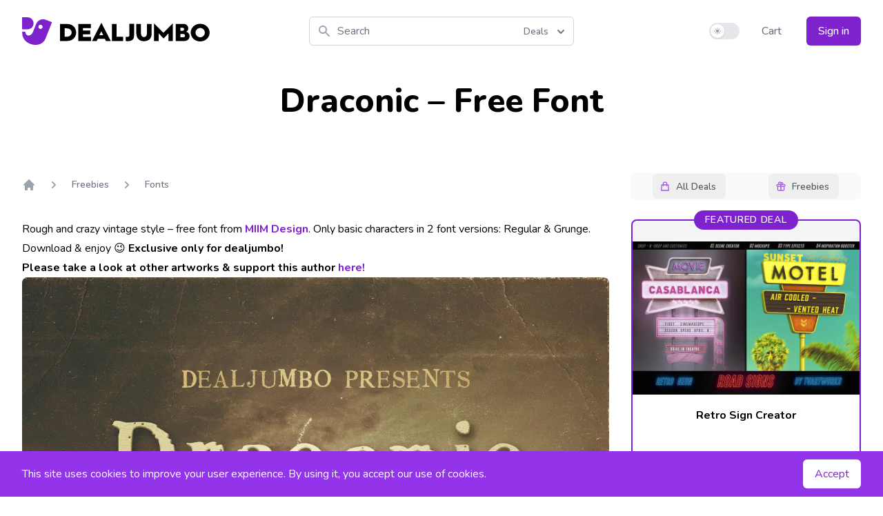

--- FILE ---
content_type: text/html; charset=UTF-8
request_url: https://dealjumbo.com/downloads/draconic-free-font/
body_size: 18030
content:
<!doctype html>
<html dir="ltr" lang="en-US" prefix="og: https://ogp.me/ns#">
  <head>
  <meta charset="utf-8" />
  <meta http-equiv="content-language" content="en-us">
  <meta name="viewport" content="width=device-width, initial-scale=1.0" />
  <meta name="description" content="Draconic &#8211; Free Font">
  <link rel="preconnect" href="https://fonts.gstatic.com">
  <link rel="preload" href="https://fonts.googleapis.com/css2?family=Nunito:wght@400;500;600;700;800&display=swap" as="style" onload="this.onload=null;this.rel='stylesheet'">
  <noscript><link rel="stylesheet" type="text/css" href="https://fonts.googleapis.com/css2?family=Nunito:wght@400;500;600;700;800&display=swap"></noscript>

  <script>
    document.addEventListener("DOMContentLoaded", function() {
      lazy();
    });

    if (localStorage.theme === 'dark' || (!('theme' in localStorage) && window.matchMedia('(prefers-color-scheme: dark)').matches)) {
      document.documentElement.classList.add('dark'); var is_dark = 1;
    } else {
      document.documentElement.classList.remove('dark'); var is_dark = 0;
    }

    function lazy() {
      if(window.IntersectionObserver && window.requestIdleCallback){
              const observe = function (entries, observer) {
                  entries.forEach(function(entry) {
                      if(entry.isIntersecting) {
                          const img = entry.target; const src = img.dataset.src; const srcset = img.dataset.srcset;
                          requestIdleCallback(function () { if(srcset) { img.srcset = srcset } else { img.src = src } });
                          observer.unobserve(img)
		      }
                  })
              }
              const observer = new IntersectionObserver(observe, { rootMargin:'360px', threshold:0.01 }); const images = document.querySelectorAll('.lazyload'); images.forEach(function(img) { observer.observe(img) });
      } else {
              const images = document.querySelectorAll('.lazyload');
              for(let i=0 ; i < images.length; i++){ const img = images[i]; const src = img.dataset.src; const srcset = img.dataset.srcset; if(srcset) { img.srcset = srcset } else { img.src = src }}
      }
    }

    !function(){function e(e,o,t,n,r,s,i){var c="";if(t)switch(t.constructor){case Number:c=t===1/0?"; expires=Fri, 31 Dec 9999 23:59:59 GMT":"; max-age="+t;break;case String:c="; expires="+t;break;case Date:c="; expires="+t.toUTCString()}return encodeURIComponent(e)+"="+encodeURIComponent(o)+c+(r?"; domain="+r:"")+(n?"; path="+n:"")+(s?"; secure":"")+(i&&"no_restriction"!==i.toString().toLowerCase()?"lax"===i.toString().toLowerCase()||1===Math.ceil(i)||!0===i?"; samesite=lax":"none"===i.toString().toLowerCase()||i<0?"; samesite=none":"; samesite=strict":"")}var o=/[\-\.\+\*]/g,t=/^(?:expires|max\-age|path|domain|secure|samesite|httponly)$/i;window.docCookies={getItem:function(e){return e&&decodeURIComponent(document.cookie.replace(new RegExp("(?:(?:^|.*;)\\s*"+encodeURIComponent(e).replace(o,"\\$&")+"\\s*\\=\\s*([^;]*).*$)|^.*$"),"$1"))||null},setItem:function(o,n,r,s,i,c,a){return!(!o||t.test(o))&&(document.cookie=e(o,n,r,s,i,c,a),!0)},removeItem:function(o,t,n,r,s){return!!this.hasItem(o)&&(document.cookie=e(o,"","Thu, 01 Jan 1970 00:00:00 GMT",t,n,r,s),!0)},hasItem:function(e){return!(!e||t.test(e))&&new RegExp("(?:^|;\\s*)"+encodeURIComponent(e).replace(o,"\\$&")+"\\s*\\=").test(document.cookie)},keys:function(){for(var e=document.cookie.replace(/((?:^|\s*;)[^\=]+)(?=;|$)|^\s*|\s*(?:\=[^;]*)?(?:\1|$)/g,"").split(/\s*(?:\=[^;]*)?;\s*/),o=e.length,t=0;t<o;t++)e[t]=decodeURIComponent(e[t]);return e},clear:function(e,o,t,n){for(var r=this.keys(),s=r.length,i=0;i<s;i++)this.removeItem(r[i],e,o,t,n)}}}(),"undefined"!=typeof module&&void 0!==module.exports&&(module.exports=docCookies);

    function nl() {

      return {
        nl_email: '',
        dis: false,
        data: { code: 0, ln1: '', ln2: ''},
        nlAction() {
          var check = document.getElementById('nl_email');
          if(!check.checkValidity()) {
            return false;
          }
          this.dis = true;
          fetch('/ajax/newsletter?a=1', {
                method: 'POST',
                headers: {
                  "Content-Type": "application/x-www-form-urlencoded",
                  "X-Requested-With": "XMLHttpRequest",
                  "Cache-Control": "max-age=0"
                },
                body: new URLSearchParams({
                    action: 'newsletter',
                    email: this.nl_email
                })
              })
              .then(response => response.json())
              .then(data => {
                this.$nextTick(() => {
                  this.data = data;
                  this.dis = false;
                });
              });
        }
      }

    }

  </script>
  <script src="https://cdn.jsdelivr.net/npm/alpinejs@3.3.2/dist/cdn.min.js" defer></script>

  <link rel="icon" href="https://dealjumbo.com/app/themes/sage2024/public/images/favicon.742f8a.ico" type="image/x-icon" />
  
		<!-- All in One SEO 4.9.2 - aioseo.com -->
	<meta name="description" content="Rough and crazy vintage style - free font from MIIM Design. Only basic characters in 2 font versions: Regular &amp; Grunge. Download &amp; enjoy ;) Exclusive only for dealjumbo! Please take a look at other artworks &amp; support this author here! Please take a look at other artworks &amp; support this author here! Freebie Terms: All freebies from" />
	<meta name="robots" content="max-image-preview:large" />
	<meta name="author" content="peterolexa"/>
	<link rel="canonical" href="https://dealjumbo.com/downloads/draconic-free-font/" />
	<meta name="generator" content="All in One SEO (AIOSEO) 4.9.2" />
		<meta property="og:locale" content="en_US" />
		<meta property="og:site_name" content="Dealjumbo - Discounted design bundles with extended license!" />
		<meta property="og:type" content="article" />
		<meta property="og:title" content="Draconic – Free Font - Dealjumbo" />
		<meta property="og:description" content="Rough and crazy vintage style - free font from MIIM Design. Only basic characters in 2 font versions: Regular &amp; Grunge. Download &amp; enjoy ;) Exclusive only for dealjumbo! Please take a look at other artworks &amp; support this author here! Please take a look at other artworks &amp; support this author here! Freebie Terms: All freebies from" />
		<meta property="og:url" content="https://dealjumbo.com/downloads/draconic-free-font/" />
		<meta property="article:published_time" content="2020-05-19T13:09:16+00:00" />
		<meta property="article:modified_time" content="2020-05-19T13:09:16+00:00" />
		<meta property="article:publisher" content="https://www.facebook.com/dealjumbo" />
		<meta name="twitter:card" content="summary_large_image" />
		<meta name="twitter:site" content="@dealjumbo" />
		<meta name="twitter:title" content="Draconic – Free Font - Dealjumbo" />
		<meta name="twitter:description" content="Rough and crazy vintage style - free font from MIIM Design. Only basic characters in 2 font versions: Regular &amp; Grunge. Download &amp; enjoy ;) Exclusive only for dealjumbo! Please take a look at other artworks &amp; support this author here! Please take a look at other artworks &amp; support this author here! Freebie Terms: All freebies from" />
		<meta name="twitter:creator" content="@dealjumbo" />
		<script type="application/ld+json" class="aioseo-schema">
			{"@context":"https:\/\/schema.org","@graph":[{"@type":"BreadcrumbList","@id":"https:\/\/dealjumbo.com\/downloads\/draconic-free-font\/#breadcrumblist","itemListElement":[{"@type":"ListItem","@id":"https:\/\/dealjumbo.com#listItem","position":1,"name":"Home","item":"https:\/\/dealjumbo.com","nextItem":{"@type":"ListItem","@id":"https:\/\/dealjumbo.com\/downloads\/#listItem","name":"Downloads"}},{"@type":"ListItem","@id":"https:\/\/dealjumbo.com\/downloads\/#listItem","position":2,"name":"Downloads","item":"https:\/\/dealjumbo.com\/downloads\/","nextItem":{"@type":"ListItem","@id":"https:\/\/dealjumbo.com\/downloads\/category\/freebies\/#listItem","name":"Freebies"},"previousItem":{"@type":"ListItem","@id":"https:\/\/dealjumbo.com#listItem","name":"Home"}},{"@type":"ListItem","@id":"https:\/\/dealjumbo.com\/downloads\/category\/freebies\/#listItem","position":3,"name":"Freebies","item":"https:\/\/dealjumbo.com\/downloads\/category\/freebies\/","nextItem":{"@type":"ListItem","@id":"https:\/\/dealjumbo.com\/downloads\/category\/freebies\/fonts-freebies\/#listItem","name":"Fonts"},"previousItem":{"@type":"ListItem","@id":"https:\/\/dealjumbo.com\/downloads\/#listItem","name":"Downloads"}},{"@type":"ListItem","@id":"https:\/\/dealjumbo.com\/downloads\/category\/freebies\/fonts-freebies\/#listItem","position":4,"name":"Fonts","item":"https:\/\/dealjumbo.com\/downloads\/category\/freebies\/fonts-freebies\/","nextItem":{"@type":"ListItem","@id":"https:\/\/dealjumbo.com\/downloads\/draconic-free-font\/#listItem","name":"Draconic &#8211; Free Font"},"previousItem":{"@type":"ListItem","@id":"https:\/\/dealjumbo.com\/downloads\/category\/freebies\/#listItem","name":"Freebies"}},{"@type":"ListItem","@id":"https:\/\/dealjumbo.com\/downloads\/draconic-free-font\/#listItem","position":5,"name":"Draconic &#8211; Free Font","previousItem":{"@type":"ListItem","@id":"https:\/\/dealjumbo.com\/downloads\/category\/freebies\/fonts-freebies\/#listItem","name":"Fonts"}}]},{"@type":"Organization","@id":"https:\/\/dealjumbo.com\/#organization","name":"inpixy s.r.o.","description":"Discounted design bundles with extended license!","url":"https:\/\/dealjumbo.com\/","sameAs":["https:\/\/www.facebook.com\/dealjumbo","https:\/\/twitter.com\/dealjumbo","https:\/\/www.instagram.com\/dealjumbo"]},{"@type":"Person","@id":"https:\/\/dealjumbo.com\/author\/peterolexa\/#author","url":"https:\/\/dealjumbo.com\/author\/peterolexa\/","name":"peterolexa","image":{"@type":"ImageObject","@id":"https:\/\/dealjumbo.com\/downloads\/draconic-free-font\/#authorImage","url":"https:\/\/secure.gravatar.com\/avatar\/fed43a2f996fd5b3e324d0959777a1eee02b6d63c646ba3d5c7151da258dd1e3?s=96&d=mm&r=g","width":96,"height":96,"caption":"peterolexa"}},{"@type":"WebPage","@id":"https:\/\/dealjumbo.com\/downloads\/draconic-free-font\/#webpage","url":"https:\/\/dealjumbo.com\/downloads\/draconic-free-font\/","name":"Draconic \u2013 Free Font - Dealjumbo","description":"Rough and crazy vintage style - free font from MIIM Design. Only basic characters in 2 font versions: Regular & Grunge. Download & enjoy ;) Exclusive only for dealjumbo! Please take a look at other artworks & support this author here! Please take a look at other artworks & support this author here! Freebie Terms: All freebies from","inLanguage":"en-US","isPartOf":{"@id":"https:\/\/dealjumbo.com\/#website"},"breadcrumb":{"@id":"https:\/\/dealjumbo.com\/downloads\/draconic-free-font\/#breadcrumblist"},"author":{"@id":"https:\/\/dealjumbo.com\/author\/peterolexa\/#author"},"creator":{"@id":"https:\/\/dealjumbo.com\/author\/peterolexa\/#author"},"image":{"@type":"ImageObject","url":"https:\/\/dealjumbo.com\/app\/uploads\/Draconic-Free-Font-Dealjumbo-1.jpg","@id":"https:\/\/dealjumbo.com\/downloads\/draconic-free-font\/#mainImage","width":1160,"height":772},"primaryImageOfPage":{"@id":"https:\/\/dealjumbo.com\/downloads\/draconic-free-font\/#mainImage"},"datePublished":"2020-05-19T15:09:16+00:00","dateModified":"2020-05-19T15:09:16+00:00"},{"@type":"WebSite","@id":"https:\/\/dealjumbo.com\/#website","url":"https:\/\/dealjumbo.com\/","name":"Dealjumbo","description":"Discounted design bundles with extended license!","inLanguage":"en-US","publisher":{"@id":"https:\/\/dealjumbo.com\/#organization"}}]}
		</script>
		<!-- All in One SEO -->

<style id='wp-img-auto-sizes-contain-inline-css'>
img:is([sizes=auto i],[sizes^="auto," i]){contain-intrinsic-size:3000px 1500px}
/*# sourceURL=wp-img-auto-sizes-contain-inline-css */
</style>
<link rel='stylesheet' id='edd-blocks-css' href='https://dealjumbo.com/app/plugins/easy-digital-downloads-pro/includes/blocks/assets/css/edd-blocks.css?ver=3.5.0' media='all' />
<link rel='stylesheet' id='app/0-css' href='https://dealjumbo.com/app/themes/sage2024/public/css/app.3b4803.css' media='all' />
<script src="https://dealjumbo.com/wp/wp-includes/js/jquery/jquery.min.js?ver=3.7.1" id="jquery-core-js"></script>
<script src="https://dealjumbo.com/wp/wp-includes/js/jquery/jquery-migrate.min.js?ver=3.4.1" id="jquery-migrate-js"></script>
<script id="jquery-cookie-js-extra">
var affwp_scripts = {"ajaxurl":"https://dealjumbo.com/wp/wp-admin/admin-ajax.php"};
//# sourceURL=jquery-cookie-js-extra
</script>
<script src="https://dealjumbo.com/app/plugins/affiliate-wp/assets/js/jquery.cookie.min.js?ver=1.4.0" id="jquery-cookie-js"></script>
<script id="affwp-tracking-js-extra">
var affwp_debug_vars = {"integrations":{"edd":"Easy Digital Downloads"},"version":"2.30.2","currency":"USD","ref_cookie":"affwp_ref","visit_cookie":"affwp_ref_visit_id","campaign_cookie":"affwp_campaign"};
//# sourceURL=affwp-tracking-js-extra
</script>
<script src="https://dealjumbo.com/app/plugins/affiliate-wp/assets/js/tracking.min.js?ver=2.30.2" id="affwp-tracking-js"></script>
		<script type="text/javascript">
		var AFFWP = AFFWP || {};
		AFFWP.referral_var = 'ref';
		AFFWP.expiration = 200;
		AFFWP.debug = 0;

		AFFWP.cookie_domain = 'dealjumbo.com';

		AFFWP.referral_credit_last = 1;
		</script>
<meta name="generator" content="EDD FES v2.8.2" />
				<style type="text/css" id="c4wp-checkout-css">
					.woocommerce-checkout .c4wp_captcha_field {
						margin-bottom: 10px;
						margin-top: 15px;
						position: relative;
						display: inline-block;
					}
				</style>
								<style type="text/css" id="c4wp-lp-form-css">
					.login-action-lostpassword.login form.shake {
						animation: none;
						animation-iteration-count: 0;
						transform: none !important;
					}
				</style>
							<style type="text/css" id="c4wp-v3-lp-form-css">
				.login #login, .login #lostpasswordform {
					min-width: 350px !important;
				}
				.wpforms-field-c4wp iframe {
					width: 100% !important;
				}
			</style>
			</head>
  <body class="bg-white dark:bg-black" class="wp-singular download-template-default single single-download postid-6191705 single-format-standard wp-embed-responsive wp-theme-sage2024 edd-js-none draconic-free-font">
        <header x-data="{
    navi: false,
    sub: false,
    is_dark: is_dark,
    sw: '',
    toggle(is_dark) {
      if(is_dark) {
        localStorage.theme = 'dark';
        document.documentElement.classList.add('dark');
      } else {
        localStorage.theme = 'light';
        document.documentElement.classList.remove('dark');
      }
    }
  }
  " x-init="() => { sw = $refs.but.innerHTML }" :class="navi ? 'mb-8 shadow-xl' : ''" @resize.window="navi = window.innerWidth > 767 ? false : navi" class="px-4 mb md:mb-8 md:pb-0 sm:px-6 lg:px-8 md:shadow-none">
      <div class="flex items-center justify-between w-full py-6 md:justify-start">
        <a href="/" class="flex justify-start h-10 xl:w-0 xl:flex-1">
          <span class="sr-only">Dealjumbo</span>
          <svg class="h-full text-purple-700 fill-current dark:text-purple-500" viewBox="0 0 220 194" style="fill-rule:evenodd; clip-rule:evenodd">
            <path d="m23,101c1,35 40,37 54,3l23,-57c11,-27 42,-40 69,-29l43,17l-46,115c-32,80 -177,44 -164,-49l22,1l-1,-1zm113,-47c8,3 11,12 8,19c-3,8 -12,11 -19,8c-8,-3 -11,-12 -8,-19c3,-8 12,-11 19,-8zm-101,31c63,0 61,-85 0,-85c-12,0 -23,0 -35,0c0,28 0,57 0,85c12,0 23,0 35,0z" />
          </svg>
          <svg class="hidden h-full fill-current lg:flex dark:text-purple-700" viewBox="220 0 1100 194">
            <path d="m317,167c87,0 86,-120 0,-120l-49,0l0,120l49,0zm-16,-89l14,0c47,0 46,59 0,59l-14,0l0,-59zm185,89l0,-29l-57,0l0,-18l52,0l0,-27l-52,0l0,-17l56,0l0,-29l-88,0l0,120l90,0l-1,0zm40,0l8,-16l49,0l8,16l34,0l-66,-128l-66,128l34,0l-1,0zm32,-69l14,28l-27,0l14,-28l-1,0zm154,69l0,-30l-46,0l0,-90l-33,0l0,120l78,0l1,0zm17.99718,0.10608c5,1 10,1 16,1c37,-1 43,-19 43,-47l0,-75l-33,0l0,77c0,10 -3,15 -15,15c-5,0 -9,0 -11,-1l0,29l0,1zm75,-52c0,59 65,64 92,40c10,-9 15,-22 15,-40l0,-68l-33,0l0,65c0,37 -42,37 -42,0l0,-65l-33,0l0,68l1,0zm156,52l0,-54l35,36l35,-36l0,54l30,0l0,-124l-66,66l-66,-66l0,124l30,0l2,0zm181,0c43,0 50,-57 12,-65c26,-11 18,-55 -17,-55l-56,0l0,120l60,0l1,0zm-28,-93c11,0 26,-3 26,10c0,14 -14,11 -26,11l0,-21zm0,44l20,0c17,0 16,23 0,23l-20,0l0,-23zm186,-54c-26,-24 -68,-24 -94,0c-26,24 -26,63 0,88c26,24 68,24 94,0c26,-24 26,-63 0,-88zm-70,21c13,-13 33,-13 46,0c13,13 13,33 0,46c-13,13 -33,13 -46,0c-13,-13 -13,-34 0,-46z" fill-rule="nonzero" />
          </svg>
        </a>
        <div x-data="{
            fpop: false,
            fsel: 1,
            fbuts: ['Deals', 'Freebies'],
            si: '',
            filter(type) {
              this.fpop = false;
              this.fsel = type;
              this.$refs.search.focus();
            },
            search() {
              var link = '/?s=' + this.si +  (this.fsel == 2 ? '&f=1' : '');
              window.location.replace(link);
            }
          }" class="relative flex-1 ml-4 mr-4 lg:ml-8 md:mr-8 xl:mx-0 xl:flex-none xl:w-96">
          <div class="absolute inset-y-0 left-0 flex items-center pl-3 pointer-events-none">
            <svg class="w-5 h-5 text-gray-400" fill="currentColor" viewBox="0 0 20 20" width="20" height="20">
            <path fill-rule="evenodd" d="M8 4a4 4 0 100 8 4 4 0 000-8zM2 8a6 6 0 1110.89 3.476l4.817 4.817a1 1 0 01-1.414 1.414l-4.816-4.816A6 6 0 012 8z" clip-rule="evenodd"></path>
            </svg>
          </div>
          <input x-ref="search" x-model="si" x-on:keydown.enter="search" class="block w-full py-2 pl-10 pr-16 placeholder-gray-500 bg-white border border-gray-300 rounded-md dark:placeholder-gray-400 dark:text-white dark:border-transparent dark:bg-gray-800 focus:outline-none focus:border-transparent focus:placeholder-gray-400 focus:ring-purple-500 dark:focus:ring-gray-500 focus:ring-2" placeholder="Search" type="search">

          <div class="absolute z-10 text-left right-px top-1">
            <div>
              <button type="button" @click="fpop = !fpop" class="inline-flex rounded-md justify-center w-full px-4 py-2 text-sm font-medium text-gray-500 bg-white border-0 dark:text-white dark:bg-gray-800 hover:text-gray-700 focus:outline-none" id="menu-button" aria-expanded="true" aria-haspopup="true">
                  <span x-text="fbuts[fsel - 1]">Deals</span>
                  <svg class="w-5 h-5 ml-2 -mr-2" width="20" height="20" xmlns="http://www.w3.org/2000/svg" viewBox="0 0 20 20" fill="currentColor" aria-hidden="true">
                  <path fill-rule="evenodd" d="M5.293 7.293a1 1 0 011.414 0L10 10.586l3.293-3.293a1 1 0 111.414 1.414l-4 4a1 1 0 01-1.414 0l-4-4a1 1 0 010-1.414z" clip-rule="evenodd"></path>
                  </svg>
              </button>
            </div>
            <div x-show.transition="fpop" @click.away="fpop = false" class="absolute right-0 w-32 mt-2 origin-top-right bg-white rounded-md shadow-lg dark:bg-gray-800 ring-1 ring-black ring-opacity-5 focus:outline-none" style="display:none" role="menu" aria-orientation="vertical" aria-labelledby="menu-button" tabindex="-1">
              <div class="py-1" role="none">
                  <a @click="filter(1)" class="block px-4 py-2 text-sm cursor-pointer hover:bg-gray-50 dark:hover:bg-gray-700 dark:text-white" :class="fsel == 1 ? 'text-purple-500 dark:font-bold' : 'text-gray-700'" role="menuitem" tabindex="-1" id="menu-item-0">Deals</a>
                  <a @click="filter(2)" class="block px-4 py-2 text-sm cursor-pointer hover:bg-gray-50 dark:hover:bg-gray-700 dark:text-white" :class="fsel == 2 ? 'text-purple-500 dark:font-bold' : 'text-gray-700'" role="menuitem" tabindex="-1" id="menu-item-1">Freebies</a>
              </div>
            </div>
          </div>

        </div>
        <div class="md:hidden">
          <button @click="navi = !navi; sub = false" type="button" class="inline-flex items-center justify-center p-2 text-gray-400 bg-white rounded-md dark:bg-black hover:text-gray-500 dark:hover:text-gray-300 hover:bg-gray-100 dark:hover:bg-gray-800 focus:outline-none" aria-expanded="false">
            <span class="sr-only">Open menu</span>
            <svg class="w-6 h-6" xmlns="http://www.w3.org/2000/svg" fill="none" viewBox="0 0 24 24" stroke="currentColor" aria-hidden="true" width="24" height="24">
              <path stroke-linecap="round" stroke-linejoin="round" stroke-width="2" d="M4 6h16M4 12h16M4 18h16" />
            </svg>
          </button>
        </div>
        <div class="items-center justify-end hidden md:flex xl:flex-1 xl:w-0">
          <div class="flex items-center" x-ref="but">
            <button @click="is_dark = !is_dark; toggle(is_dark)" type="button" class="relative inline-flex flex-shrink-0 h-6 transition-colors duration-200 ease-in-out bg-gray-200 border-2 border-transparent rounded-full cursor-pointer dark:bg-gray-700 w-11 focus:outline-none" role="switch" aria-checked="false">
              <span class="sr-only">Use setting</span>
              <span :class="{'translate-x-5' : is_dark, 'translate-x-0': !is_dark}" class="relative inline-block w-5 h-5 transition duration-200 ease-in-out transform bg-white rounded-full shadow pointer-events-none dark:bg-gray-500 ring-0">
                <span :class="{'opacity-0 ease-out duration-100' : is_dark, 'opacity-100 ease-in duration-200': !is_dark}" class="absolute inset-0 flex items-center justify-center w-full h-full transition-opacity" aria-hidden="true">
                  <svg class="w-3 h-3 text-gray-400" viewBox="0 0 20 20" fill="currentColor" width="12" height="12">
                    <path fill-rule="evenodd" d="M10 2a1 1 0 011 1v1a1 1 0 11-2 0V3a1 1 0 011-1zm4 8a4 4 0 11-8 0 4 4 0 018 0zm-.464 4.95l.707.707a1 1 0 001.414-1.414l-.707-.707a1 1 0 00-1.414 1.414zm2.12-10.607a1 1 0 010 1.414l-.706.707a1 1 0 11-1.414-1.414l.707-.707a1 1 0 011.414 0zM17 11a1 1 0 100-2h-1a1 1 0 100 2h1zm-7 4a1 1 0 011 1v1a1 1 0 11-2 0v-1a1 1 0 011-1zM5.05 6.464A1 1 0 106.465 5.05l-.708-.707a1 1 0 00-1.414 1.414l.707.707zm1.414 8.486l-.707.707a1 1 0 01-1.414-1.414l.707-.707a1 1 0 011.414 1.414zM4 11a1 1 0 100-2H3a1 1 0 000 2h1z" clip-rule="evenodd" />
                  </svg>
                </span>
                <span :class="{'opacity-100 ease-in duration-200' : is_dark, 'opacity-0 ease-out duration-100': !is_dark}" class="absolute inset-0 flex items-center justify-center w-full h-full transition-opacity" aria-hidden="true">
                  <svg class="w-3 h-3 text-gray-400 bg-transparent dark:text-black" viewBox="0 0 20 20" fill="currentColor" width="12" height="12">
                    <path d="M17.293 13.293A8 8 0 016.707 2.707a8.001 8.001 0 1010.586 10.586z" />
                  </svg>
                </span>
              </span>
            </button>
          </div>
          <div class="ml-8">
                    <a href="/cart/" class="text-base font-medium text-gray-500 dark:text-white dark:whitespace-nowrap hover:text-gray-900">
              Cart <span class="cartval"></span>
            </a>
                        <a href="/my-account/" class="inline-flex items-center justify-center px-4 py-2 ml-8 text-base font-medium text-white bg-purple-700 border border-transparent rounded-md shadow whitespace-nowrap hover:bg-purple-800">
              Sign in
            </a>
                      </div>
        </div>
      </div>

      <nav x-show.transition.in="navi" class="text-base text-gray-500 select-none dark:text-white md:hidden" aria-label="Global" id="mobile-menu">

        <div class="pt-2 pb-3 space-y-1">
          <a href="#" class="block px-3 py-2 font-medium rounded-md hover:bg-gray-50 dark:hover:bg-gray-800 hover:text-gray-900 dark:hover:text-gray-300" aria-current="page">Home</a>
          <a @click="sub = (sub == 1 ? false : 1)" :class="sub == 1 ? 'bg-gray-50 dark:bg-gray-800' : ''" class="flex items-center justify-between px-3 py-2 font-medium rounded-md cursor-pointer hover:bg-gray-50 dark:hover:bg-gray-800 hover:text-gray-900 dark:hover:text-gray-300">
            All Deals
            <span>
              <svg xmlns="http://www.w3.org/2000/svg" class="w-4 h-4" fill="none" viewBox="0 0 24 24" stroke="currentColor" width="16" height="16">
                <path x-show="sub != 1" stroke-linecap="round" stroke-linejoin="round" stroke-width="2" d="M12 6v6m0 0v6m0-6h6m-6 0H6" />
                <path x-show="sub == 1" stroke-linecap="round" stroke-linejoin="round" stroke-width="2" d="M18 12H6" />
              </svg>
            </span>
          </a>
            <span x-show.transition="sub == 1" class="block pl-4 space-y-1 sublink">
              <a href="/downloads/category/all-deals/fonts/">Fonts</a>
              <a href="/downloads/category/all-deals/graphics/">Graphics</a>
              <a href="/downloads/category/all-deals/mock-ups/">Mock-ups</a>
              <a href="/downloads/category/all-deals/photos/">Photos and Textures</a>
              <a href="/downloads/category/all-deals/under-10/">Under $10</a>
              <a href="/downloads/category/all-deals/on-sale/">On Sale</a>
            </span>
          <a @click="sub = (sub == 2 ? false : 2)" :class="sub == 2 ? 'bg-gray-50 dark:bg-gray-800' : ''" class="flex items-center justify-between px-3 py-2 font-medium rounded-md cursor-pointer hover:bg-gray-50 dark:hover:bg-gray-800 hover:text-gray-900 dark:hover:text-gray-300">
            Freebies
            <span>
              <svg xmlns="http://www.w3.org/2000/svg" class="w-4 h-4" fill="none" viewBox="0 0 24 24" stroke="currentColor" width="16" height="16">
                <path x-show="sub != 2" stroke-linecap="round" stroke-linejoin="round" stroke-width="2" d="M12 6v6m0 0v6m0-6h6m-6 0H6" />
                <path x-show="sub == 2" stroke-linecap="round" stroke-linejoin="round" stroke-width="2" d="M18 12H6" />
              </svg>
            </span>
          </a>
          <span x-show.transition="sub == 2" class="block pl-4 space-y-1 sublink">
            <a href="/downloads/category/freebies/fonts-freebies/">Fonts</a>
            <a href="/downloads/category/freebies/free-bundles/">Bundles</a>
            <a href="/downloads/category/freebies/graphic-freebies/">Graphics</a>
            <a href="/downloads/category/freebies/mock-ups-freebies/">Mock-ups</a>
            <a href="/downloads/category/freebies/photos-freebies/">Photos and Textures</a>
          </span>
        </div>

        <div class="pt-3 pb-3 border-t border-gray-200 dark:border-gray-800">
          <div class="space-y-1 moblink">
            <a href="/cart/">Cart <span class="cartval"></span></a>

            <span class="block space-y-1">
                            <a href="/my-account/">Sign in</a>
                          </span>

            
          </div>
        </div>

        <div x-html="sw" class="pt-3 pb-3 text-center border-t border-gray-200 dark:border-gray-800"></div>

      </nav>

</header>
                  <h1 class="pt-4 text-3xl font-extrabold text-center md:pt-0 sm:text-4xl md:text-5xl dark:text-gray-100">Draconic &#8211; Free Font</h1>

<style>.grecaptcha-badge{display:none}</style>

<script src="https://www.google.com/recaptcha/api.js?render=6LdVya0cAAAAAJqfMqTU8Q7wlwcE4lKdx6VdOPJ0" defer></script>

<script>
  function validateCaptcha() {
    return new Promise((res, rej) => {
                grecaptcha.execute('6LdVya0cAAAAAJqfMqTU8Q7wlwcE4lKdx6VdOPJ0', {action:'validate_captcha'}).then((token) => {
                    return res(token);
                })
    })
  }
</script>

<main x-data="{
      activeBut: false,
      isDetail: true,
      start: true,
      dis: false,
      data: {errors:[],code:0,msg:''},
      keyaction(type) {
        if(this.start == true && type!=this.activeBut) {
          this.start = false;
          this.activeBut = type;
          this.$refs[type].focus();
          var tv = window.outerWidth>768 ? 250 : 150;
          setTimeout(() => { this.start = true }, tv)
        }
      },
      dlAction() {

        if(this.dis==true) {
            return false;
        }

        var tmp_errors = [];
        var id = this.$refs.dl_id.value;
        var email = this.$refs.dl_email.value;

        if((email == null) || !/^[^\s@]+@[^\s@]+\.[^\s@]+$/.test(email)) {  tmp_errors.push('Email') }

        if(tmp_errors.length>0) {
            this.data.errors = tmp_errors;
            return false;
        }

        this.dis = true;

        validateCaptcha().then(token => {

            fetch('/ajax/download-freebie?a=1', {
                method: 'POST',
                headers: {
                'Content-Type': 'application/x-www-form-urlencoded',
                'X-Requested-With': 'XMLHttpRequest',
                'Cache-Control': 'max-age=0'
                },
                body: new URLSearchParams({
                    action: 'freebie',
                    recaptcha: token,
                    id: id,
                    email: email
                })
            })
            .then(response => response.json())
            .then(data => {
                this.data = data;
                this.$nextTick(() => {
                    this.dis = false;
                    this.data.errors = tmp_errors;
                });
            });

        });

      }
    }" x-init="() => { $refs.main_menu.style.opacity=100 }" class="px-4 pt-10 pb-12 mx-auto leading-7 max-w-7xl sm:px-6 lg:px-8 lg:pt-12 dark:text-gray-100">

  <div class="hidden pb-6 md:block lg:pb-0" :class="activeBut ? 'space-y-4' : ''">
                        <div x-ref="main_menu" class="flex justify-center lg:justify-end" :class="activeBut ? 'lg:justify-center' : ''" >
                                    <div class="group p-0.5 rounded-lg flex bg-gray-50 dark:bg-gray-700 lg:relative lg:-bottom-8 lg:w-p-37 xl:w-p-275 justify-around" :class="activeBut ? 'bg-gray-100 hover:bg-gray-200 dark:bg-gray-700 dark:hover:bg-gray-800 reset_navi' : ''">
                                <button x-ref="premium" class="py-2 pl-2.5 pr-3.5 rounded-md flex items-center text-sm text-gray-600 hover:text-gray-900 dark:text-gray-300 dark:hover:text-gray-100 font-medium focus:outline-none" :class="activeBut === 'premium' ? 'bg-white dark:bg-purple-700 shadow-sm ring-1 ring-black ring-opacity-5' : ''" @click="keyaction('premium')" tabindex="-1" :tabindex="activeBut === 'premium' ? '0' : '-1'" @keydown.arrow-left="keyaction('freebies')" @keydown.arrow-right="keyaction('freebies')">
                        <svg width="20" height="20" fill="none"  stroke="currentColor" viewBox="0 0 24 24" class="w-4 h-4 mr-2 text-purple-500 dark:text-white">
                        <path stroke-linecap="round" stroke-linejoin="round" stroke-width="2" d="M16 11V7a4 4 0 00-8 0v4M5 9h14l1 12H4L5 9z" />
                        </svg>
                        <span class="mt-[1px] mb-[-1px]" :class="activeBut === 'premium' ? 'text-gray-900 dark:text-white' : ''">All Deals</span>
                    </button>
                    <button x-ref="freebies" class="ml-0.5 pl-2.5 pr-3.5 py-2 rounded-md flex items-center text-sm text-gray-600 hover:text-gray-900 dark:text-gray-300 dark:hover:text-gray-100 font-medium focus:outline-none" :class="activeBut === 'freebies' ? 'bg-white dark:bg-purple-700 shadow-sm ring-1 ring-black ring-opacity-5' : ''" @click="keyaction('freebies')" tabindex="-1" :tabindex="activeBut === 'freebies' ? '0' : '-1'" @keydown.arrow-left="keyaction('premium')" @keydown.arrow-right="keyaction('premium')">
                        <svg width="20" height="20" fill="none"  viewBox="0 0 24 24" class="w-4 h-4 mr-2 text-purple-500 dark:text-white">
                        <path stroke="currentColor" stroke-linecap="round" stroke-linejoin="round" stroke-width="2" d="M12 8v13m0-13V6a2 2 0 112 2h-2zm0 0V5.5A2.5 2.5 0 109.5 8H12zm-7 4h14M5 12a2 2 0 110-4h14a2 2 0 110 4M5 12v7a2 2 0 002 2h10a2 2 0 002-2v-7" />
                        </svg>
                        <span class="mt-[1px] mb-[-1px]" :class="activeBut === 'freebies' ? 'text-gray-900 dark:text-white' : ''">Freebies</span>
                    </button>
                </div>
            </div>

            <div class="flex text-sm font-medium text-gray-500 dark:text-white md:justify-center whitespace-nowrap">
                <nav x-show="activeBut === 'premium'" class="flex pb-4 space-x-4 md:pb-0 overflow-x-scroll scrollbar-thin scrollbar-thumb-gray-100 dark:scrollbar-thumb-gray-800" style="display:none" aria-label="All Deals menu" x-transition:enter="transition ease-out duration-150" x-transition:enter-start="opacity-0 transform scale-90" x-transition:enter-end="opacity-100 transform scale-100">
                    <a href="/downloads/category/all-deals/" class="featlink">
       All
    </a>


            <a href="https://dealjumbo.com/downloads/category/all-deals/fonts/" class="featlink">
            Fonts
        </a>
                <a href="https://dealjumbo.com/downloads/category/all-deals/mock-ups/" class="featlink">
            Mock - ups
        </a>
                <a href="https://dealjumbo.com/downloads/category/all-deals/graphics/" class="featlink">
            Graphics
        </a>
                <a href="https://dealjumbo.com/downloads/category/all-deals/photos/" class="featlink">
            Photos &amp; Textures
        </a>
                <a href="https://dealjumbo.com/downloads/category/all-deals/under-10/" class="featlink">
            Under $10
        </a>
                <a href="https://dealjumbo.com/downloads/category/all-deals/on-sale/" class="featlink">
            On sale
        </a>
                    </nav>

                <nav x-show="activeBut === 'freebies'" class="flex pb-4 space-x-4 md:pb-0 overflow-x-scroll scrollbar-thin scrollbar-thumb-gray-100 dark:scrollbar-thumb-gray-800" style="display:none" aria-label="Freebies menu" x-transition:enter="transition ease-out duration-150" x-transition:enter-start="opacity-0 transform scale-90" x-transition:enter-end="opacity-100 transform scale-100">
                    <a href="/downloads/category/freebies/" class="featlink">
       All
    </a>


            <a href="https://dealjumbo.com/downloads/category/freebies/fonts-freebies/" class="featlink">
            Fonts
        </a>
                <a href="https://dealjumbo.com/downloads/category/freebies/mock-ups-freebies/" class="featlink">
            Mock - ups
        </a>
                <a href="https://dealjumbo.com/downloads/category/freebies/graphic-freebies/" class="featlink">
            Graphic
        </a>
                <a href="https://dealjumbo.com/downloads/category/freebies/photos-freebies/" class="featlink">
            Photos &amp; Textures
        </a>
                <a href="https://dealjumbo.com/downloads/category/freebies/free-bundles/" class="featlink">
            Free Bundles
        </a>
                    </nav>
            </div>
</div>
  <nav class="flex" :class="{'mt-4' : activeBut}" aria-label="Breadcrumb">
    <ol class="flex items-center space-x-4">
        <li>
            <div>
                <a href="/" class="text-gray-400 hover:text-gray-500">
                <svg class="flex-shrink-0 w-5 h-5" xmlns="http://www.w3.org/2000/svg" viewBox="0 0 20 20" fill="currentColor" aria-hidden="true">
                    <path d="M10.707 2.293a1 1 0 00-1.414 0l-7 7a1 1 0 001.414 1.414L4 10.414V17a1 1 0 001 1h2a1 1 0 001-1v-2a1 1 0 011-1h2a1 1 0 011 1v2a1 1 0 001 1h2a1 1 0 001-1v-6.586l.293.293a1 1 0 001.414-1.414l-7-7z" />
                </svg>
                <span class="sr-only">Home</span>
                </a>
            </div>
        </li>

        <li>
            <div class="flex items-center">
                <svg class="flex-shrink-0 w-5 h-5 text-gray-400" xmlns="http://www.w3.org/2000/svg" viewBox="0 0 20 20" fill="currentColor" aria-hidden="true">
                <path fill-rule="evenodd" d="M7.293 14.707a1 1 0 010-1.414L10.586 10 7.293 6.707a1 1 0 011.414-1.414l4 4a1 1 0 010 1.414l-4 4a1 1 0 01-1.414 0z" clip-rule="evenodd" />
                </svg>
                <a href="/downloads/category/freebies/" class="ml-4 text-sm font-medium text-gray-500 dark:text-gray-300 hover:text-gray-900 dark:hover:text-gray-400">Freebies</a>
            </div>
        </li>

                <li>
            <div class="flex items-center">
                <svg class="flex-shrink-0 w-5 h-5 text-gray-400" xmlns="http://www.w3.org/2000/svg" viewBox="0 0 20 20" fill="currentColor" aria-hidden="true">
                <path fill-rule="evenodd" d="M7.293 14.707a1 1 0 010-1.414L10.586 10 7.293 6.707a1 1 0 011.414-1.414l4 4a1 1 0 010 1.414l-4 4a1 1 0 01-1.414 0z" clip-rule="evenodd" />
                </svg>
                <a href="/downloads/category/freebies/fonts-freebies/" class="ml-4 text-sm font-medium text-gray-500 dark:text-gray-300 hover:text-gray-900 dark:hover:text-gray-400" aria-current="page">Fonts</a>
            </div>
        </li>
            </ol>
</nav>
  
  <div class="flex flex-col mt-10 lg:grid lg:grid-rows-layout lg:grid-cols-10">
    <div class="flex flex-col leading-7 lg:col-span-6 xl:col-span-7 lg:flex-initial content">
          <p>Rough and crazy vintage style &#8211; free font from <strong><a href="https://goo.gl/KZYsbn" target="_blank" rel="noopener noreferrer">MIIM Design</a></strong>. Only basic characters in 2 font versions: Regular &amp; Grunge. Download &amp; enjoy 😉 <strong>Exclusive only for dealjumbo!</strong></p>
<p><strong>Please take a look at other artworks &amp; support this author <a href="https://goo.gl/KZYsbn" target="_blank" rel="noopener noreferrer">here!</a></strong></p>

    </div>
    <div class="flex flex-col rounded-lg lg:row-span-2 lg:col-span-4 xl:col-span-3">
        <div class="mt-10 mb-5 select-none lg:sticky lg:pl-8 lg:top-10 lg:my-0 lg:max-w-none lg:mx-0 lg:col-start-3 lg:col-end-6 lg:row-start-1 lg:row-end-4">
    <div class="relative z-10 rounded-lg bg-gradient-to-t from-white via-white to-gray-100 dark:from-black dark:via-black dark:to-gray-900">
        <div id="sprice" class="absolute inset-0 border-2 border-purple-700 rounded-lg pointer-events-none"></div>
        <div class="absolute inset-x-0 top-0 transform translate-y-px">
            <div class="flex justify-center transform -translate-y-1/2">
                <span class="inline-flex px-4 py-1 text-sm font-semibold tracking-wider text-white uppercase bg-purple-700 rounded-full">
                Featured deal
                </span>
            </div>
        </div>
        <div class="sm:flex lg:block">

            <div class="w-full">
                <div class="pt-8 sm:flex-1 lg:flex-none pb-7">
                    <div>
                        <a href="/downloads/retro-sign-creator/" target="_blank" class="flex justify-center">
                            <picture>
                                                                    <source type="image/avif" srcset="https://cdn.dealjumbo.com/app/uploads/edd/Retro-Sign-Creator-01-360x240.avif" media="(max-width: 540px)">
                                    <source type="image/webp" srcset="https://cdn.dealjumbo.com/app/uploads/edd/Retro-Sign-Creator-01-360x240.webp" media="(max-width: 540px)">
                                    <source type="image/jpeg" srcset="https://cdn.dealjumbo.com/app/uploads/edd/Retro-Sign-Creator-01-360x240.jpg" media="(max-width: 540px)">
                                                                <source type="image/avif" srcset="https://cdn.dealjumbo.com/app/uploads/edd/Retro-Sign-Creator-01-720x480.avif" media="(min-width: 541px)">
                                <source type="image/webp" srcset="https://cdn.dealjumbo.com/app/uploads/edd/Retro-Sign-Creator-01-720x480.webp" media="(min-width: 541px)">
                                <source type="image/jpeg" srcset="https://cdn.dealjumbo.com/app/uploads/edd/Retro-Sign-Creator-01-720x480.jpg" media="(min-width: 541px)">
                                <img src="[data-uri]" data-src="https://cdn.dealjumbo.com/app/uploads/edd/Retro-Sign-Creator-01-720x480.jpg" width="720" height="480" />
                            </picture>
                        </a>
                    </div>
                    <div class="pt-4 font-bold text-center">
                        Retro Sign Creator
                    </div>
                    <div class="flex items-center justify-center mt-10 text-6xl font-extrabold tracking-tight">
                        $14
                    </div>
                </div>
                <div class="flex items-center flex-1 px-6 pt-4 lg:flex-none pb-7">
                    <div class="flex-1">
                        <div class="rounded-lg shadow">
                            <a href="/downloads/retro-sign-creator/" class="block w-full px-6 py-3 text-lg font-medium leading-6 text-center text-white bg-purple-700 border border-transparent rounded-lg hover:bg-purple-800 focus:outline-none" aria-describedby="tier-growth">
                                View Deal
                            </a>
                        </div>
                    </div>
                </div>
            </div>

        </div>
    </div>
</div>
    </div>
    <div class="flex flex-col leading-7 lg:col-span-6 xl:col-span-7 content">
        <p>
            <picture class="inner">
                
                    <source type="image/avif" srcset="https://cdn.dealjumbo.com/app/uploads/Draconic-Free-Font-Dealjumbo-1-640x426.avif" media="(max-width: 540px)">
                    <source type="image/webp" srcset="https://cdn.dealjumbo.com/app/uploads/Draconic-Free-Font-Dealjumbo-1-640x426.webp" media="(max-width: 540px)">
                    <source type="image/jpeg" srcset="https://cdn.dealjumbo.com/app/uploads/Draconic-Free-Font-Dealjumbo-1-640x426.jpg" media="(max-width: 540px)">
                
		<source type="image/avif" srcset="https://cdn.dealjumbo.com/app/uploads/Draconic-Free-Font-Dealjumbo-1.avif" media="(min-width: 541px)">
                <source type="image/webp" srcset="https://cdn.dealjumbo.com/app/uploads/Draconic-Free-Font-Dealjumbo-1.webp" media="(min-width: 541px)">
                <source type="image/jpeg" srcset="https://cdn.dealjumbo.com/app/uploads/Draconic-Free-Font-Dealjumbo-1.jpg" media="(min-width: 541px)">
                <img src="https://cdn.dealjumbo.com/app/uploads/Draconic-Free-Font-Dealjumbo-1.jpg" width="850" height="566" class="w-full rounded-lg" />
            </picture>
            <picture class="inner">
                
                    <source class="lazyload" type="image/avif" srcset="[data-uri]" data-srcset="https://cdn.dealjumbo.com/app/uploads/Draconic-Free-Font-Dealjumbo-2-640x426.avif" media="(max-width: 540px)">
                    <source class="lazyload" type="image/webp" srcset="[data-uri]" data-srcset="https://cdn.dealjumbo.com/app/uploads/Draconic-Free-Font-Dealjumbo-2-640x426.webp" media="(max-width: 540px)">
                    <source class="lazyload" type="image/jpeg" srcset="[data-uri]" data-srcset="https://cdn.dealjumbo.com/app/uploads/Draconic-Free-Font-Dealjumbo-2-640x426.jpg" media="(max-width: 540px)">
                
		<source class="lazyload" type="image/avif" srcset="[data-uri]" data-srcset="https://cdn.dealjumbo.com/app/uploads/Draconic-Free-Font-Dealjumbo-2.avif" media="(min-width: 541px)">
                <source class="lazyload" type="image/webp" srcset="[data-uri]" data-srcset="https://cdn.dealjumbo.com/app/uploads/Draconic-Free-Font-Dealjumbo-2.webp" media="(min-width: 541px)">
                <source class="lazyload" type="image/jpeg" srcset="[data-uri]" data-srcset="https://cdn.dealjumbo.com/app/uploads/Draconic-Free-Font-Dealjumbo-2.jpg" media="(min-width: 541px)">
                <img src="[data-uri]" data-src="https://cdn.dealjumbo.com/app/uploads/Draconic-Free-Font-Dealjumbo-2.jpg" width="850" height="566" class="w-full rounded-lg lazyload" />
            </picture>
            <picture class="inner">
                
                    <source class="lazyload" type="image/avif" srcset="[data-uri]" data-srcset="https://cdn.dealjumbo.com/app/uploads/Draconic-Free-Font-Dealjumbo-3-640x426.avif" media="(max-width: 540px)">
                    <source class="lazyload" type="image/webp" srcset="[data-uri]" data-srcset="https://cdn.dealjumbo.com/app/uploads/Draconic-Free-Font-Dealjumbo-3-640x426.webp" media="(max-width: 540px)">
                    <source class="lazyload" type="image/jpeg" srcset="[data-uri]" data-srcset="https://cdn.dealjumbo.com/app/uploads/Draconic-Free-Font-Dealjumbo-3-640x426.jpg" media="(max-width: 540px)">
                
		<source class="lazyload" type="image/avif" srcset="[data-uri]" data-srcset="https://cdn.dealjumbo.com/app/uploads/Draconic-Free-Font-Dealjumbo-3.avif" media="(min-width: 541px)">
                <source class="lazyload" type="image/webp" srcset="[data-uri]" data-srcset="https://cdn.dealjumbo.com/app/uploads/Draconic-Free-Font-Dealjumbo-3.webp" media="(min-width: 541px)">
                <source class="lazyload" type="image/jpeg" srcset="[data-uri]" data-srcset="https://cdn.dealjumbo.com/app/uploads/Draconic-Free-Font-Dealjumbo-3.jpg" media="(min-width: 541px)">
                <img src="[data-uri]" data-src="https://cdn.dealjumbo.com/app/uploads/Draconic-Free-Font-Dealjumbo-3.jpg" width="850" height="566" class="w-full rounded-lg lazyload" />
            </picture></p>
<p><strong>Please take a look at other artworks &amp; support this author <a href="https://goo.gl/KZYsbn" target="_blank" rel="noopener noreferrer">here!</a></strong></p>
<h3 id="buy">Freebie Terms:</h3>
<ul>
<li>All freebies from dealjumbo can be used for both personal and commercial purposes, for yourself or on behalf of a client, on their own, or as part of new work.</li>
<li>Cannot be sublicensed, resold, shared, transferred, or otherwise redistributed on its own.</li>
</ul>
<h3 id="buy">We want to stay in touch with you:</h3>
<p>Here&#8217;s how you can continue to hear about premium freebies, fresh deals and special discount codes. It&#8217;s as easy as:</p>
<ul>
<li>Adding our email address to your Gmail contacts: <strong>&#8220;info@dealjumbo.com</strong><strong>&#8220;</strong></li>
<li>Search your Spam folder for emails containing <strong>&#8220;info@dealjumbo.com </strong><strong>&#8220;</strong>, select and click ‘Not Spam’ &#8211; it&#8217;s so simple! Thank You 😉</li>
</ul>
<h3 id="buy">How this download works:</h3>
<p><strong>Please wait for our email (from Dealjumbo) with download link (please check also your spam folder). If you still don&#8217;t have email with download link from us please try some alternative email address or other internet browser (some email accounts can have issues with our emails).</strong></p>
<p>If you cannot download our zip files please try it in some other browser or on your notebook or desktop. Please check also <a href="http://everythinginoneplaze.blogspot.sk/2012/01/how-to-fix-mediafire-download-problem.html" target="_blank" rel="noopener noreferrer">how to fix mediafire download problem!</a> If you cannot extract our zip files please download some new unzip app for your system (7zip or similar).</p>
<p><strong>Thanks and <a href="http://dealjumbo.com/contact/" target="_blank">let us know</a> anytime. We&#8217;ll help you for sure 😉</strong></p>


        <style>
    @keyframes spinner {
        to {transform: rotate(360deg);}
    }

    .spinner:before {
        content: '';
        box-sizing: border-box;
        position: absolute;
        top: 50%;
        left: 50%;
        width: 20px;
        height: 20px;
        margin-top: -10px;
        margin-left: -10px;
        border-radius: 50%;
        border-top: 2px solid #fff;
        border-right: 2px solid transparent;
        animation: spinner .6s linear infinite;
    }
</style>

<form x-show="data.code!=200" @submit.prevent="dlAction()" class="mt-6 sm:flex">
    <label for="dl_email" class="sr-only">Email address</label>
    <input x-ref="dl_id" name="dl_id" type="hidden" value="6191705">
    <input x-ref="dl_email" id="dl_email" name="dl_email" type="email" autocomplete="email" required="required" @keydown.enter.prevent="" class="w-full px-3 py-2 placeholder-gray-500 border border-gray-300 rounded-md dark:placeholder-gray-400 dark:text-white dark:border-transparent dark:bg-gray-800 focus:outline-none focus:border-transparent focus:placeholder-gray-400 focus:ring-purple-500 dark:focus:ring-gray-500 focus:ring-2 sm:max-w-xs" placeholder="Enter your email">
    <div class="flex justify-center mt-4 sm:mt-0 sm:ml-3 sm:justify-none sm:flex-shrink-0">
        <button type="submit" class="flex items-center justify-center w-full px-4 py-2 text-base text-white bg-purple-700 rounded-md shadow sm:w-auto hover:bg-purple-800 focus:outline-none disabled:hover:bg-purple-700 disabled:opacity-50" :disabled="dis">
            <span  :class="dis ? 'invisible' : ''">Download this Freebie</span><span x-show="dis" class="absolute spinner" style="display:none"></span>
        </button>
    </div>
</form>

<template x-if="data.code">
    <div x-text="data.msg" :class="data.code == 200 ? 'bg-green-100 dark:bg-green-800':'bg-red-100 dark:bg-red-800'" class="py-4 mt-4 font-bold text-center rounded-lg sm:mt-8 sm:text-lg lg:text-xl"></div>
</template>

<div x-show="data.code!=200" class="mt-4 text-xs text-center text-gray-500 sm:mt-10 sm:text-sm">
        <div class="mb-8">By downloading, you will be subscribed to our mailing list with great freebies and offers. You can unsubscribe at any time.</div>
        <div>This site is protected by reCAPTCHA and the Google <a href="https://policies.google.com/privacy" class="underline" target="_blank" rel="noopener nofollow">Privacy Policy</a> and <a href="https://policies.google.com/terms" class="underline" target="_blank" rel="noopener nofollow">Terms of Service</a> apply.</div>
</div>

<div class="mt-4 sm:mt-12">
    <a href="https://deeezy.com/products?pricing=freebies" target="_blank">
	<picture>
	    <source class="lazyload" type="image/avif" srcset="[data-uri]" data-srcset="https://cdn.dealjumbo.com/app/uploads/deeezy/deeezy-banner-free.avif">
            <source class="lazyload" type="image/webp" srcset="[data-uri]" data-srcset="https://cdn.dealjumbo.com/app/uploads/deeezy/deeezy-banner-free.webp">
            <source class="lazyload" type="image/jpeg" srcset="[data-uri]" data-srcset="https://cdn.dealjumbo.com/app/uploads/deeezy/deeezy-banner-free.jpg">
            <img class="w-full rounded-lg lazyload" src="[data-uri]" data-src="https://cdn.dealjumbo.com/app/uploads/deeezy/deeezy-banner-free.jpg" width="1160" height="171" />
        </picture>
    </a>
</div>
    </div>
  </div>

</main>
              <div class="bg-gray-50 dark:bg-gray-900">
    <div x-data="nl()" class="px-4 py-12 mx-auto max-w-7xl sm:px-6 lg:px-8">
        <div x-show="data.code!=200" class="lg:flex lg:items-center">
            <div class="lg:w-0 lg:flex-1">
                <h2 class="text-xl font-extrabold text-gray-500 sm:text-3xl">
                    Sign up for our newsletter
                </h2>
                <p class="max-w-3xl mt-3 text-base text-gray-500">
                    Get the latest deals straight to your email inbox!
                </p>
            </div>
            <div class="mt-8 lg:mt-0 lg:ml-8">
                <form @submit.prevent="nlAction()" class="sm:flex">
                    <label for="nl_email" class="sr-only">Email address</label>
                    <input id="nl_email" name="nl_email" x-model="nl_email" type="email" autocomplete="email" required class="w-full px-3 py-2 placeholder-gray-500 border border-gray-300 rounded-md dark:placeholder-gray-400 dark:text-white dark:border-transparent dark:bg-gray-800 focus:outline-none focus:border-transparent focus:placeholder-gray-400 focus:ring-purple-500 dark:focus:ring-gray-500 focus:ring-2 sm:max-w-xs" placeholder="Enter your email">
                    <div class="flex justify-center mt-4 mb-10 sm:mt-0 sm:mb-0 sm:ml-3 sm:justify-none sm:flex-shrink-0">
                        <button type="submit" class="block w-full px-4 py-2 text-base text-white bg-purple-700 rounded-md shadow sm:w-auto hover:bg-purple-800 focus:outline-none disabled:hover:bg-purple-700 disabled:opacity-50" :disabled="dis">
                            Notify me
                        </button>
                    </div>
                </form>
                <p class="mt-3 text-sm text-gray-500">
                    We care about the protection of your data. Read our
                    <a href="/privacy/" target="_blank" class="font-medium underline">
                        Privacy Policy.
                    </a>
                </p>
            </div>
        </div>
        <div x-show="data.code==200" style="display:none" class="w-full p-2 text-center" x-transition:enter="transition transform ease-out duration-1000" x-transition:enter-start="opacity-0" x-transition:enter-end="opacity-100">
            <div class="text-xl font-extrabold text-gray-500 lg:text-2xl" x-text="data.ln1"></div>
            <div class="pt-2 text-sm text-gray-500 lg:text-base" x-text="data.ln2"></div>
        </div>
    </div>
</div>
<footer aria-labelledby="footerHeading" >
    <h2 id="footerHeading" class="sr-only">Footer</h2>
    <div class="px-4 pt-12 mx-auto max-w-7xl sm:px-6 lg:px-8">
        <div class="lg:grid lg:grid-cols-5 lg:gap-8">
            <div class="space-y-8 lg:col-span-2">
                <div class="h-10">
                    <svg class="h-full text-gray-300 fill-current dark:text-gray-600" viewBox="0 0 220 194" style="fill-rule:evenodd; clip-rule:evenodd">
                        <path d="m23,101c1,35 40,37 54,3l23,-57c11,-27 42,-40 69,-29l43,17l-46,115c-32,80 -177,44 -164,-49l22,1l-1,-1zm113,-47c8,3 11,12 8,19c-3,8 -12,11 -19,8c-8,-3 -11,-12 -8,-19c3,-8 12,-11 19,-8zm-101,31c63,0 61,-85 0,-85c-12,0 -23,0 -35,0c0,28 0,57 0,85c12,0 23,0 35,0z" />
                    </svg>
                </div>
                <div class="text-base text-gray-500">
                    <p class="font-bold">
                        Daily Deals for Web Professionals
                    </p>
                    <p>
                        Discounted design bundles with extended license!
                    </p>
                </div>
                <div class="flex space-x-6 text-gray-400 dark:text-gray-600 social">
                    <a href="https://twitter.com/dealjumbo" target="_blank" rel="noopener">
                        <span class="sr-only">Twitter</span>
                        <svg class="w-5 h-5" fill="currentColor" viewBox="0 0 24 24">
                            <path d="M23 3a10.9 10.9 0 0 1-3.14 1.53 4.48 4.48 0 0 0-7.86 3v1A10.66 10.66 0 0 1 3 4s-4 9 5 13a11.64 11.64 0 0 1-7 2c9 5 20 0 20-11.5a4.5 4.5 0 0 0-.08-.83A7.72 7.72 0 0 0 23 3z"></path>
                        </svg>
                    </a>
                    <a href="https://facebook.com/dealjumbo" target="_blank" rel="noopener">
                        <span class="sr-only">Facebook</span>
                        <svg class="w-5 h-5" fill="currentColor" viewBox="0 0 24 24">
                            <path d="M18 2h-3a5 5 0 0 0-5 5v3H7v4h3v8h4v-8h3l1-4h-4V7a1 1 0 0 1 1-1h3z"></path>
                        </svg>
                    </a>
                    <a href="https://pinterest.com/dealjumbodeals" target="_blank" rel="noopener">
                        <span class="sr-only">Pinterest</span>
                        <svg class="w-5 h-5" fill="currentColor" viewBox="0 0 24 24">
                            <path d="M12 0a12 12 0 0 0-4.82 23c-.03-.85 0-1.85.21-2.76l1.55-6.54s-.39-.77-.39-1.9c0-1.78 1.03-3.1 2.32-3.1 1.09 0 1.62.81 1.62 1.8 0 1.09-.7 2.73-1.06 4.25-.3 1.27.63 2.31 1.89 2.31 2.27 0 3.8-2.92 3.8-6.38 0-2.63-1.77-4.6-4.99-4.6a5.68 5.68 0 0 0-5.9 5.75c0 1.05.3 1.78.78 2.35.23.27.26.37.18.67l-.25.97c-.08.3-.32.4-.6.3-1.67-.69-2.46-2.52-2.46-4.59 0-3.4 2.88-7.5 8.58-7.5 4.58 0 7.6 3.32 7.6 6.88 0 4.7-2.62 8.22-6.48 8.22-1.3 0-2.51-.7-2.93-1.5l-.84 3.3c-.26.93-.76 1.86-1.21 2.58A11.99 11.99 0 0 0 24 12 12 12 0 0 0 12 0z" />
                        </svg>
                    </a>
                    <a href="https://dribbble.com/cruzinedesign" target="_blank" rel="noopener">
                        <span class="sr-only">Dribbble</span>
                        <svg class="w-5 h-5" fill="currentColor" viewBox="0 0 24 24">
                            <path d="M23.76 9.58A11.99 11.99 0 0 0 0 12a12.08 12.08 0 0 0 3.51 8.49 12.12 12.12 0 0 0 6.07 3.27A11.99 11.99 0 0 0 24 12a12 12 0 0 0-.24-2.42zm-1.51 2.32c-.15-.03-3.62-.78-7.14-.34a38.64 38.64 0 0 0-.9-2.01c4.04-1.66 5.69-4.03 5.7-4.06a10.2 10.2 0 0 1 2.34 6.4zm-3.48-7.6c-.03.05-1.49 2.27-5.35 3.72a52.06 52.06 0 0 0-3.83-5.98 10.23 10.23 0 0 1 9.18 2.27zM7.63 2.74a61.6 61.6 0 0 1 3.8 5.9A37.91 37.91 0 0 1 1.97 9.9c.67-3.18 2.8-5.8 5.66-7.16zM1.75 12l.01-.32c.18 0 5.25.11 10.52-1.46.3.57.58 1.15.83 1.74l-.4.12c-5.53 1.79-8.34 6.76-8.34 6.76A10.21 10.21 0 0 1 1.76 12zM12 22.25a10.2 10.2 0 0 1-6.53-2.35l.23.18s1.97-4.29 8.04-6.4l.07-.02a42.64 42.64 0 0 1 2.2 7.78 10.2 10.2 0 0 1-4.01.8zm5.73-1.75c-.1-.62-.65-3.63-2-7.32 3.31-.53 6.18.38 6.39.45a10.26 10.26 0 0 1-4.4 6.87z" />
                        </svg>
                    </a>
                    <a href="https://www.behance.net/dealjumbo" target="_blank" rel="noopener">
                        <span class="sr-only">Behance</span>
                        <svg class="w-5 h-5" fill="currentColor" viewBox="0 0 24 24">
                            <path d="M18.53 8.12c5.77 0 5.08 6.08 5.05 6.28v.01h-7.51c0 2.7 2.55 2.52 2.55 2.52 2.33 0 2.33-1.46 2.32-1.55h2.56c0 4.13-4.97 3.85-4.97 3.85-5.95 0-5.57-5.54-5.57-5.54v-.02c0-.37.2-5.55 5.57-5.55zM.23 4.42h7.55c2.3 0 4.1 1.27 4.1 3.87s-2.2 2.76-2.2 2.76c2.91 0 2.7 3.6 2.7 3.6 0 4.06-3.88 4.27-4.51 4.28H.24V4.43h7.54H.24zm7.55 8.06H3.56v3.87h4.01c.6-.01 1.74-.19 1.74-1.88 0-1.87-1.32-1.99-1.5-2h-.02zm10.8-2.24c-2.16 0-2.52 2.09-2.54 2.23h4.76v-.02c0-.25-.11-2.21-2.21-2.21zM7.79 7H3.56v3.24h3.96c.68 0 1.29-.22 1.29-1.73 0-1.38-.86-1.5-1-1.5h-.02zM21.4 5.28v1.79h-5.98V5.28h5.98z" />
                        </svg>
                    </a>
                </div>
            </div>
            <div class="grid grid-cols-1 mt-12 gap-x-8 gap-y-12 sm:grid-cols-2 md:grid-cols-3 lg:mt-0 lg:col-span-3 bottomlinks">
                <div>
                    <h3 class="text-sm font-semibold tracking-wider text-gray-400 uppercase dark:text-gray-500">
                        Deals
                    </h3>
                    <ul class="mt-4 space-y-4 text-base text-gray-500 dark:text-gray-400">

                        <li>
        <a href="https://dealjumbo.com/downloads/category/all-deals/fonts/">
            Fonts
        </a>
    </li>
    <li>
        <a href="https://dealjumbo.com/downloads/category/all-deals/mock-ups/">
            Mock - ups
        </a>
    </li>
    <li>
        <a href="https://dealjumbo.com/downloads/category/all-deals/graphics/">
            Graphics
        </a>
    </li>
    <li>
        <a href="https://dealjumbo.com/downloads/category/all-deals/photos/">
            Photos &amp; Textures
        </a>
    </li>
    <li>
        <a href="https://dealjumbo.com/downloads/category/all-deals/under-10/">
            Under $10
        </a>
    </li>
    <li>
        <a href="https://dealjumbo.com/downloads/category/all-deals/on-sale/">
            On sale
        </a>
    </li>

                    </ul>
                </div>
                <div>
                    <h3 class="text-sm font-semibold tracking-wider text-gray-400 uppercase dark:text-gray-500">
                        Menu
                    </h3>
                    <ul class="mt-4 space-y-4 text-base text-gray-500 dark:text-gray-400">
                        <li>
                            <a href="/affiliate-area/">
                                Affiliate program
                            </a>
                        </li>

                        <li>
                            <a href="/vendor-dashboard/">
                                Vendor Dashboard
                            </a>
                        </li>

                        <li>
                            <a href="/privacy/">
                                Privacy
                            </a>
                        </li>

                        <li>
                            <a href="/terms-of-use/">
                                Terms of Use
                            </a>
                        </li>

                        <li>
                            <a href="/faqs/">
                                FAQs
                            </a>
                        </li>

                        <li>
                            <a href="https://dealjumbo.bsa-whitelabel.com/checkout/new" target="_blank" rel="nofollow" class="text-gray-900 dark:text-gray-100">
                                Advertise
                            </a>
                        </li>

                        <li>
                            <a href="/contact/">
                                Contact
                            </a>
                        </li>

                    </ul>
                </div>

                <div>
                    <h3 class="text-sm font-semibold tracking-wider text-gray-400 uppercase dark:text-gray-500">
                        Partners
                    </h3>
                    <ul class="mt-4 space-y-4 text-base text-gray-500 dark:text-gray-400">
                        <li>
                            <a href="https://deeezy.com" rel="noopener" target="_blank">
                                Unlimited Design Downloads
                            </a>
                        </li>

                        <li>
                            <a href="https://fonts2u.com" rel="noopener" target="_blank">
                                Free fonts
                            </a>
                        </li>

                        <li>
                            <a href="https://pixelobster.com" rel="noopener" target="_blank">
                                Free mockups
                            </a>
                        </li>

                    </ul>
                </div>

            </div>
        </div>
    </div>
    <div class="px-4 py-8 mt-12 bg-gray-50 dark:bg-gray-900">
        <p class="text-base text-center text-gray-500 dark:text-gray-500">
            &copy; 2013 - 2026 Dealjumbo.com, All rights reserved.
        </p>
    </div>

    <div class="inset-x-0 bottom-0 bg-purple-600" x-data="{ hb: true }" x-init="hb = docCookies.hasItem('gdpr') ? (docCookies.getItem('gdpr') == 'true') : false" :class="{ 'fixed': !hb, 'hidden': hb }" style="display:hidden">
        <div class="px-3 py-3 mx-auto max-w-7xl sm:px-6 lg:px-8">
            <div class="flex flex-col items-center justify-between sm:flex-row">
                <div class="flex items-center flex-1 text-white sm:w-0 sm:pr-4">
                    This site uses cookies to improve your user experience. By using it, you accept our use of cookies.
                </div>
                <div class="flex flex-shrink-0 w-full mt-2 sm:mt-0 sm:w-auto">
                    <button @click="hb = true; docCookies.setItem('gdpr', true, (365*24*60*60), '/')" class="justify-center flex-1 px-4 py-2 text-purple-700 bg-white border border-transparent rounded-md shadow-sm hover:bg-purple-50">
                        Accept
                    </button>
                </div>
            </div>
        </div>
    </div>

</footer>
    <script type="speculationrules">
{"prefetch":[{"source":"document","where":{"and":[{"href_matches":"/*"},{"not":{"href_matches":["/wp/wp-*.php","/wp/wp-admin/*","/app/uploads/*","/app/*","/app/plugins/*","/app/themes/sage2024/*","/*\\?(.+)","/checkout/*"]}},{"not":{"selector_matches":"a[rel~=\"nofollow\"]"}},{"not":{"selector_matches":".no-prefetch, .no-prefetch a"}}]},"eagerness":"conservative"}]}
</script>
		<script id="wppl-precheck-remember-me">
		(function() {
			'use strict';
			
			var wppl_precheck_remember_me = function() {
				var rememberMeNames = ["rememberme","remember","rcp_user_remember"];
				var processedElements = new Set(); // Track processed elements to avoid duplicates
				
				/**
				 * Check/enable a checkbox element
				 */
				function checkElement(element) {
					if (processedElements.has(element)) return;
					processedElements.add(element);
					
					if (element.type === 'checkbox' && !element.checked) {
						element.checked = true;
					}
				}
				
				/**
				 * Process standard remember me inputs
				 */
				function processRememberMeElements() {
					rememberMeNames.forEach(function(inputName) {
						// Find inputs by exact name match
						var inputs = document.querySelectorAll('input[name="' + inputName + '"]');
						inputs.forEach(function(input) {
							checkElement(input);
						});
						
						// Also find inputs where name contains the input name (partial match)
						var partialInputs = document.querySelectorAll('input[type="checkbox"]');
						partialInputs.forEach(function(input) {
							if (input.name && input.name.includes(inputName)) {
								checkElement(input);
							}
						});
					});
				}
				
				/**
				 * Handle WooCommerce specific elements
				 */
				function processWooCommerce() {
					var wooInputs = document.querySelectorAll('.woocommerce-form-login__rememberme input[type="checkbox"]');
					wooInputs.forEach(function(input) {
						checkElement(input);
					});
				}
				
				/**
				 * Handle Ultimate Member Plugin
				 */
				function processUltimateMember() {
					var umCheckboxLabels = document.querySelectorAll('.um-field-checkbox');
					
					umCheckboxLabels.forEach(function(label) {
						var input = label.querySelector('input');
						if (input && rememberMeNames.includes(input.name)) {
							// Set as active and checked
							checkElement(input);
							label.classList.add('active');
							
							// Update icon classes
							var icon = label.querySelector('.um-icon-android-checkbox-outline-blank');
							if (icon) {
								icon.classList.add('um-icon-android-checkbox-outline');
								icon.classList.remove('um-icon-android-checkbox-outline-blank');
							}
						}
					});
				}
				
				/**
				 * Handle ARMember Forms
				 */
				function processARMember() {
					var armContainers = document.querySelectorAll('.arm_form_input_container_rememberme');
					
					armContainers.forEach(function(container) {
						var checkboxes = container.querySelectorAll('md-checkbox');
						
						checkboxes.forEach(function(checkbox) {
							if (checkbox.classList.contains('ng-empty')) {
								checkbox.click(); // Activate the checkbox
							}
						});
					});
				}
				
				// Execute all processing functions
				processRememberMeElements();
				processWooCommerce();
				processUltimateMember();
				processARMember();
			};
			
			// Run when DOM is ready
			if (document.readyState === 'loading') {
				document.addEventListener('DOMContentLoaded', wppl_precheck_remember_me);
			} else {
				wppl_precheck_remember_me();
			}
			
			// Also run after a short delay to catch dynamically loaded forms
			setTimeout(wppl_precheck_remember_me, 500);
			
		})();
		</script>
			<style>.edd-js-none .edd-has-js, .edd-js .edd-no-js, body.edd-js input.edd-no-js { display: none; }</style>
	<script>/* <![CDATA[ */(function(){var c = document.body.classList;c.remove('edd-js-none');c.add('edd-js');})();/* ]]> */</script>
	<script type="application/ld+json">[{"@type":"Product","name":"Draconic - Free Font","url":"https:\/\/dealjumbo.com\/downloads\/draconic-free-font\/","brand":{"@type":"https:\/\/schema.org\/Brand","name":"Dealjumbo"},"sku":"6191705","image":"https:\/\/dealjumbo.com\/app\/uploads\/Draconic-Free-Font-Dealjumbo-1-360x240.jpg","offers":{"@type":"Offer","price":"0.00","priceCurrency":"USD","priceValidUntil":"","url":"https:\/\/dealjumbo.com\/downloads\/draconic-free-font\/","availability":"https:\/\/schema.org\/InStock","seller":{"@type":"Organization","name":"Dealjumbo"}},"category":"Fonts, Freebies","@context":"https:\/\/schema.org\/"}]</script><script type="module" src="https://dealjumbo.com/app/plugins/all-in-one-seo-pack/dist/Lite/assets/table-of-contents.95d0dfce.js?ver=4.9.2" id="aioseo/js/src/vue/standalone/blocks/table-of-contents/frontend.js-js"></script>
<script id="newsletter-js-extra">
var newsletter_data = {"action_url":"https://dealjumbo.com/wp/wp-admin/admin-ajax.php"};
//# sourceURL=newsletter-js-extra
</script>
<script src="https://dealjumbo.com/app/plugins/newsletter/main.js?ver=9.1.0" id="newsletter-js"></script>
<script id="app/0-js-before">
(()=>{"use strict";var e,r={},o={};function t(e){var n=o[e];if(void 0!==n)return n.exports;var a=o[e]={exports:{}};return r[e](a,a.exports,t),a.exports}t.m=r,e=[],t.O=(r,o,n,a)=>{if(!o){var i=1/0;for(u=0;u<e.length;u++){for(var[o,n,a]=e[u],l=!0,f=0;f<o.length;f++)(!1&a||i>=a)&&Object.keys(t.O).every((e=>t.O[e](o[f])))?o.splice(f--,1):(l=!1,a<i&&(i=a));if(l){e.splice(u--,1);var s=n();void 0!==s&&(r=s)}}return r}a=a||0;for(var u=e.length;u>0&&e[u-1][2]>a;u--)e[u]=e[u-1];e[u]=[o,n,a]},t.d=(e,r)=>{for(var o in r)t.o(r,o)&&!t.o(e,o)&&Object.defineProperty(e,o,{enumerable:!0,get:r[o]})},t.o=(e,r)=>Object.prototype.hasOwnProperty.call(e,r),t.r=e=>{"undefined"!=typeof Symbol&&Symbol.toStringTag&&Object.defineProperty(e,Symbol.toStringTag,{value:"Module"}),Object.defineProperty(e,"__esModule",{value:!0})},(()=>{var e={121:0};t.O.j=r=>0===e[r];var r=(r,o)=>{var n,a,[i,l,f]=o,s=0;if(i.some((r=>0!==e[r]))){for(n in l)t.o(l,n)&&(t.m[n]=l[n]);if(f)var u=f(t)}for(r&&r(o);s<i.length;s++)a=i[s],t.o(e,a)&&e[a]&&e[a][0](),e[a]=0;return t.O(u)},o=self.webpackChunk_roots_bud_sage=self.webpackChunk_roots_bud_sage||[];o.forEach(r.bind(null,0)),o.push=r.bind(null,o.push.bind(o))})()})();
//# sourceURL=app%2F0-js-before
</script>
<script src="https://dealjumbo.com/app/themes/sage2024/public/js/app.63102b.js" id="app/0-js"></script>
  </body>
</html>

<!--
Performance optimized by W3 Total Cache. Learn more: https://www.boldgrid.com/w3-total-cache/?utm_source=w3tc&utm_medium=footer_comment&utm_campaign=free_plugin

Object Caching 122/158 objects using Redis
Page Caching using Redis 
Database Caching 10/38 queries in 0.008 seconds using Redis

Served from: dealjumbo.com @ 2026-01-23 01:27:02 by W3 Total Cache
-->

--- FILE ---
content_type: text/html; charset=utf-8
request_url: https://www.google.com/recaptcha/api2/anchor?ar=1&k=6LdVya0cAAAAAJqfMqTU8Q7wlwcE4lKdx6VdOPJ0&co=aHR0cHM6Ly9kZWFsanVtYm8uY29tOjQ0Mw..&hl=en&v=PoyoqOPhxBO7pBk68S4YbpHZ&size=invisible&anchor-ms=20000&execute-ms=30000&cb=dybg6etptx7i
body_size: 48516
content:
<!DOCTYPE HTML><html dir="ltr" lang="en"><head><meta http-equiv="Content-Type" content="text/html; charset=UTF-8">
<meta http-equiv="X-UA-Compatible" content="IE=edge">
<title>reCAPTCHA</title>
<style type="text/css">
/* cyrillic-ext */
@font-face {
  font-family: 'Roboto';
  font-style: normal;
  font-weight: 400;
  font-stretch: 100%;
  src: url(//fonts.gstatic.com/s/roboto/v48/KFO7CnqEu92Fr1ME7kSn66aGLdTylUAMa3GUBHMdazTgWw.woff2) format('woff2');
  unicode-range: U+0460-052F, U+1C80-1C8A, U+20B4, U+2DE0-2DFF, U+A640-A69F, U+FE2E-FE2F;
}
/* cyrillic */
@font-face {
  font-family: 'Roboto';
  font-style: normal;
  font-weight: 400;
  font-stretch: 100%;
  src: url(//fonts.gstatic.com/s/roboto/v48/KFO7CnqEu92Fr1ME7kSn66aGLdTylUAMa3iUBHMdazTgWw.woff2) format('woff2');
  unicode-range: U+0301, U+0400-045F, U+0490-0491, U+04B0-04B1, U+2116;
}
/* greek-ext */
@font-face {
  font-family: 'Roboto';
  font-style: normal;
  font-weight: 400;
  font-stretch: 100%;
  src: url(//fonts.gstatic.com/s/roboto/v48/KFO7CnqEu92Fr1ME7kSn66aGLdTylUAMa3CUBHMdazTgWw.woff2) format('woff2');
  unicode-range: U+1F00-1FFF;
}
/* greek */
@font-face {
  font-family: 'Roboto';
  font-style: normal;
  font-weight: 400;
  font-stretch: 100%;
  src: url(//fonts.gstatic.com/s/roboto/v48/KFO7CnqEu92Fr1ME7kSn66aGLdTylUAMa3-UBHMdazTgWw.woff2) format('woff2');
  unicode-range: U+0370-0377, U+037A-037F, U+0384-038A, U+038C, U+038E-03A1, U+03A3-03FF;
}
/* math */
@font-face {
  font-family: 'Roboto';
  font-style: normal;
  font-weight: 400;
  font-stretch: 100%;
  src: url(//fonts.gstatic.com/s/roboto/v48/KFO7CnqEu92Fr1ME7kSn66aGLdTylUAMawCUBHMdazTgWw.woff2) format('woff2');
  unicode-range: U+0302-0303, U+0305, U+0307-0308, U+0310, U+0312, U+0315, U+031A, U+0326-0327, U+032C, U+032F-0330, U+0332-0333, U+0338, U+033A, U+0346, U+034D, U+0391-03A1, U+03A3-03A9, U+03B1-03C9, U+03D1, U+03D5-03D6, U+03F0-03F1, U+03F4-03F5, U+2016-2017, U+2034-2038, U+203C, U+2040, U+2043, U+2047, U+2050, U+2057, U+205F, U+2070-2071, U+2074-208E, U+2090-209C, U+20D0-20DC, U+20E1, U+20E5-20EF, U+2100-2112, U+2114-2115, U+2117-2121, U+2123-214F, U+2190, U+2192, U+2194-21AE, U+21B0-21E5, U+21F1-21F2, U+21F4-2211, U+2213-2214, U+2216-22FF, U+2308-230B, U+2310, U+2319, U+231C-2321, U+2336-237A, U+237C, U+2395, U+239B-23B7, U+23D0, U+23DC-23E1, U+2474-2475, U+25AF, U+25B3, U+25B7, U+25BD, U+25C1, U+25CA, U+25CC, U+25FB, U+266D-266F, U+27C0-27FF, U+2900-2AFF, U+2B0E-2B11, U+2B30-2B4C, U+2BFE, U+3030, U+FF5B, U+FF5D, U+1D400-1D7FF, U+1EE00-1EEFF;
}
/* symbols */
@font-face {
  font-family: 'Roboto';
  font-style: normal;
  font-weight: 400;
  font-stretch: 100%;
  src: url(//fonts.gstatic.com/s/roboto/v48/KFO7CnqEu92Fr1ME7kSn66aGLdTylUAMaxKUBHMdazTgWw.woff2) format('woff2');
  unicode-range: U+0001-000C, U+000E-001F, U+007F-009F, U+20DD-20E0, U+20E2-20E4, U+2150-218F, U+2190, U+2192, U+2194-2199, U+21AF, U+21E6-21F0, U+21F3, U+2218-2219, U+2299, U+22C4-22C6, U+2300-243F, U+2440-244A, U+2460-24FF, U+25A0-27BF, U+2800-28FF, U+2921-2922, U+2981, U+29BF, U+29EB, U+2B00-2BFF, U+4DC0-4DFF, U+FFF9-FFFB, U+10140-1018E, U+10190-1019C, U+101A0, U+101D0-101FD, U+102E0-102FB, U+10E60-10E7E, U+1D2C0-1D2D3, U+1D2E0-1D37F, U+1F000-1F0FF, U+1F100-1F1AD, U+1F1E6-1F1FF, U+1F30D-1F30F, U+1F315, U+1F31C, U+1F31E, U+1F320-1F32C, U+1F336, U+1F378, U+1F37D, U+1F382, U+1F393-1F39F, U+1F3A7-1F3A8, U+1F3AC-1F3AF, U+1F3C2, U+1F3C4-1F3C6, U+1F3CA-1F3CE, U+1F3D4-1F3E0, U+1F3ED, U+1F3F1-1F3F3, U+1F3F5-1F3F7, U+1F408, U+1F415, U+1F41F, U+1F426, U+1F43F, U+1F441-1F442, U+1F444, U+1F446-1F449, U+1F44C-1F44E, U+1F453, U+1F46A, U+1F47D, U+1F4A3, U+1F4B0, U+1F4B3, U+1F4B9, U+1F4BB, U+1F4BF, U+1F4C8-1F4CB, U+1F4D6, U+1F4DA, U+1F4DF, U+1F4E3-1F4E6, U+1F4EA-1F4ED, U+1F4F7, U+1F4F9-1F4FB, U+1F4FD-1F4FE, U+1F503, U+1F507-1F50B, U+1F50D, U+1F512-1F513, U+1F53E-1F54A, U+1F54F-1F5FA, U+1F610, U+1F650-1F67F, U+1F687, U+1F68D, U+1F691, U+1F694, U+1F698, U+1F6AD, U+1F6B2, U+1F6B9-1F6BA, U+1F6BC, U+1F6C6-1F6CF, U+1F6D3-1F6D7, U+1F6E0-1F6EA, U+1F6F0-1F6F3, U+1F6F7-1F6FC, U+1F700-1F7FF, U+1F800-1F80B, U+1F810-1F847, U+1F850-1F859, U+1F860-1F887, U+1F890-1F8AD, U+1F8B0-1F8BB, U+1F8C0-1F8C1, U+1F900-1F90B, U+1F93B, U+1F946, U+1F984, U+1F996, U+1F9E9, U+1FA00-1FA6F, U+1FA70-1FA7C, U+1FA80-1FA89, U+1FA8F-1FAC6, U+1FACE-1FADC, U+1FADF-1FAE9, U+1FAF0-1FAF8, U+1FB00-1FBFF;
}
/* vietnamese */
@font-face {
  font-family: 'Roboto';
  font-style: normal;
  font-weight: 400;
  font-stretch: 100%;
  src: url(//fonts.gstatic.com/s/roboto/v48/KFO7CnqEu92Fr1ME7kSn66aGLdTylUAMa3OUBHMdazTgWw.woff2) format('woff2');
  unicode-range: U+0102-0103, U+0110-0111, U+0128-0129, U+0168-0169, U+01A0-01A1, U+01AF-01B0, U+0300-0301, U+0303-0304, U+0308-0309, U+0323, U+0329, U+1EA0-1EF9, U+20AB;
}
/* latin-ext */
@font-face {
  font-family: 'Roboto';
  font-style: normal;
  font-weight: 400;
  font-stretch: 100%;
  src: url(//fonts.gstatic.com/s/roboto/v48/KFO7CnqEu92Fr1ME7kSn66aGLdTylUAMa3KUBHMdazTgWw.woff2) format('woff2');
  unicode-range: U+0100-02BA, U+02BD-02C5, U+02C7-02CC, U+02CE-02D7, U+02DD-02FF, U+0304, U+0308, U+0329, U+1D00-1DBF, U+1E00-1E9F, U+1EF2-1EFF, U+2020, U+20A0-20AB, U+20AD-20C0, U+2113, U+2C60-2C7F, U+A720-A7FF;
}
/* latin */
@font-face {
  font-family: 'Roboto';
  font-style: normal;
  font-weight: 400;
  font-stretch: 100%;
  src: url(//fonts.gstatic.com/s/roboto/v48/KFO7CnqEu92Fr1ME7kSn66aGLdTylUAMa3yUBHMdazQ.woff2) format('woff2');
  unicode-range: U+0000-00FF, U+0131, U+0152-0153, U+02BB-02BC, U+02C6, U+02DA, U+02DC, U+0304, U+0308, U+0329, U+2000-206F, U+20AC, U+2122, U+2191, U+2193, U+2212, U+2215, U+FEFF, U+FFFD;
}
/* cyrillic-ext */
@font-face {
  font-family: 'Roboto';
  font-style: normal;
  font-weight: 500;
  font-stretch: 100%;
  src: url(//fonts.gstatic.com/s/roboto/v48/KFO7CnqEu92Fr1ME7kSn66aGLdTylUAMa3GUBHMdazTgWw.woff2) format('woff2');
  unicode-range: U+0460-052F, U+1C80-1C8A, U+20B4, U+2DE0-2DFF, U+A640-A69F, U+FE2E-FE2F;
}
/* cyrillic */
@font-face {
  font-family: 'Roboto';
  font-style: normal;
  font-weight: 500;
  font-stretch: 100%;
  src: url(//fonts.gstatic.com/s/roboto/v48/KFO7CnqEu92Fr1ME7kSn66aGLdTylUAMa3iUBHMdazTgWw.woff2) format('woff2');
  unicode-range: U+0301, U+0400-045F, U+0490-0491, U+04B0-04B1, U+2116;
}
/* greek-ext */
@font-face {
  font-family: 'Roboto';
  font-style: normal;
  font-weight: 500;
  font-stretch: 100%;
  src: url(//fonts.gstatic.com/s/roboto/v48/KFO7CnqEu92Fr1ME7kSn66aGLdTylUAMa3CUBHMdazTgWw.woff2) format('woff2');
  unicode-range: U+1F00-1FFF;
}
/* greek */
@font-face {
  font-family: 'Roboto';
  font-style: normal;
  font-weight: 500;
  font-stretch: 100%;
  src: url(//fonts.gstatic.com/s/roboto/v48/KFO7CnqEu92Fr1ME7kSn66aGLdTylUAMa3-UBHMdazTgWw.woff2) format('woff2');
  unicode-range: U+0370-0377, U+037A-037F, U+0384-038A, U+038C, U+038E-03A1, U+03A3-03FF;
}
/* math */
@font-face {
  font-family: 'Roboto';
  font-style: normal;
  font-weight: 500;
  font-stretch: 100%;
  src: url(//fonts.gstatic.com/s/roboto/v48/KFO7CnqEu92Fr1ME7kSn66aGLdTylUAMawCUBHMdazTgWw.woff2) format('woff2');
  unicode-range: U+0302-0303, U+0305, U+0307-0308, U+0310, U+0312, U+0315, U+031A, U+0326-0327, U+032C, U+032F-0330, U+0332-0333, U+0338, U+033A, U+0346, U+034D, U+0391-03A1, U+03A3-03A9, U+03B1-03C9, U+03D1, U+03D5-03D6, U+03F0-03F1, U+03F4-03F5, U+2016-2017, U+2034-2038, U+203C, U+2040, U+2043, U+2047, U+2050, U+2057, U+205F, U+2070-2071, U+2074-208E, U+2090-209C, U+20D0-20DC, U+20E1, U+20E5-20EF, U+2100-2112, U+2114-2115, U+2117-2121, U+2123-214F, U+2190, U+2192, U+2194-21AE, U+21B0-21E5, U+21F1-21F2, U+21F4-2211, U+2213-2214, U+2216-22FF, U+2308-230B, U+2310, U+2319, U+231C-2321, U+2336-237A, U+237C, U+2395, U+239B-23B7, U+23D0, U+23DC-23E1, U+2474-2475, U+25AF, U+25B3, U+25B7, U+25BD, U+25C1, U+25CA, U+25CC, U+25FB, U+266D-266F, U+27C0-27FF, U+2900-2AFF, U+2B0E-2B11, U+2B30-2B4C, U+2BFE, U+3030, U+FF5B, U+FF5D, U+1D400-1D7FF, U+1EE00-1EEFF;
}
/* symbols */
@font-face {
  font-family: 'Roboto';
  font-style: normal;
  font-weight: 500;
  font-stretch: 100%;
  src: url(//fonts.gstatic.com/s/roboto/v48/KFO7CnqEu92Fr1ME7kSn66aGLdTylUAMaxKUBHMdazTgWw.woff2) format('woff2');
  unicode-range: U+0001-000C, U+000E-001F, U+007F-009F, U+20DD-20E0, U+20E2-20E4, U+2150-218F, U+2190, U+2192, U+2194-2199, U+21AF, U+21E6-21F0, U+21F3, U+2218-2219, U+2299, U+22C4-22C6, U+2300-243F, U+2440-244A, U+2460-24FF, U+25A0-27BF, U+2800-28FF, U+2921-2922, U+2981, U+29BF, U+29EB, U+2B00-2BFF, U+4DC0-4DFF, U+FFF9-FFFB, U+10140-1018E, U+10190-1019C, U+101A0, U+101D0-101FD, U+102E0-102FB, U+10E60-10E7E, U+1D2C0-1D2D3, U+1D2E0-1D37F, U+1F000-1F0FF, U+1F100-1F1AD, U+1F1E6-1F1FF, U+1F30D-1F30F, U+1F315, U+1F31C, U+1F31E, U+1F320-1F32C, U+1F336, U+1F378, U+1F37D, U+1F382, U+1F393-1F39F, U+1F3A7-1F3A8, U+1F3AC-1F3AF, U+1F3C2, U+1F3C4-1F3C6, U+1F3CA-1F3CE, U+1F3D4-1F3E0, U+1F3ED, U+1F3F1-1F3F3, U+1F3F5-1F3F7, U+1F408, U+1F415, U+1F41F, U+1F426, U+1F43F, U+1F441-1F442, U+1F444, U+1F446-1F449, U+1F44C-1F44E, U+1F453, U+1F46A, U+1F47D, U+1F4A3, U+1F4B0, U+1F4B3, U+1F4B9, U+1F4BB, U+1F4BF, U+1F4C8-1F4CB, U+1F4D6, U+1F4DA, U+1F4DF, U+1F4E3-1F4E6, U+1F4EA-1F4ED, U+1F4F7, U+1F4F9-1F4FB, U+1F4FD-1F4FE, U+1F503, U+1F507-1F50B, U+1F50D, U+1F512-1F513, U+1F53E-1F54A, U+1F54F-1F5FA, U+1F610, U+1F650-1F67F, U+1F687, U+1F68D, U+1F691, U+1F694, U+1F698, U+1F6AD, U+1F6B2, U+1F6B9-1F6BA, U+1F6BC, U+1F6C6-1F6CF, U+1F6D3-1F6D7, U+1F6E0-1F6EA, U+1F6F0-1F6F3, U+1F6F7-1F6FC, U+1F700-1F7FF, U+1F800-1F80B, U+1F810-1F847, U+1F850-1F859, U+1F860-1F887, U+1F890-1F8AD, U+1F8B0-1F8BB, U+1F8C0-1F8C1, U+1F900-1F90B, U+1F93B, U+1F946, U+1F984, U+1F996, U+1F9E9, U+1FA00-1FA6F, U+1FA70-1FA7C, U+1FA80-1FA89, U+1FA8F-1FAC6, U+1FACE-1FADC, U+1FADF-1FAE9, U+1FAF0-1FAF8, U+1FB00-1FBFF;
}
/* vietnamese */
@font-face {
  font-family: 'Roboto';
  font-style: normal;
  font-weight: 500;
  font-stretch: 100%;
  src: url(//fonts.gstatic.com/s/roboto/v48/KFO7CnqEu92Fr1ME7kSn66aGLdTylUAMa3OUBHMdazTgWw.woff2) format('woff2');
  unicode-range: U+0102-0103, U+0110-0111, U+0128-0129, U+0168-0169, U+01A0-01A1, U+01AF-01B0, U+0300-0301, U+0303-0304, U+0308-0309, U+0323, U+0329, U+1EA0-1EF9, U+20AB;
}
/* latin-ext */
@font-face {
  font-family: 'Roboto';
  font-style: normal;
  font-weight: 500;
  font-stretch: 100%;
  src: url(//fonts.gstatic.com/s/roboto/v48/KFO7CnqEu92Fr1ME7kSn66aGLdTylUAMa3KUBHMdazTgWw.woff2) format('woff2');
  unicode-range: U+0100-02BA, U+02BD-02C5, U+02C7-02CC, U+02CE-02D7, U+02DD-02FF, U+0304, U+0308, U+0329, U+1D00-1DBF, U+1E00-1E9F, U+1EF2-1EFF, U+2020, U+20A0-20AB, U+20AD-20C0, U+2113, U+2C60-2C7F, U+A720-A7FF;
}
/* latin */
@font-face {
  font-family: 'Roboto';
  font-style: normal;
  font-weight: 500;
  font-stretch: 100%;
  src: url(//fonts.gstatic.com/s/roboto/v48/KFO7CnqEu92Fr1ME7kSn66aGLdTylUAMa3yUBHMdazQ.woff2) format('woff2');
  unicode-range: U+0000-00FF, U+0131, U+0152-0153, U+02BB-02BC, U+02C6, U+02DA, U+02DC, U+0304, U+0308, U+0329, U+2000-206F, U+20AC, U+2122, U+2191, U+2193, U+2212, U+2215, U+FEFF, U+FFFD;
}
/* cyrillic-ext */
@font-face {
  font-family: 'Roboto';
  font-style: normal;
  font-weight: 900;
  font-stretch: 100%;
  src: url(//fonts.gstatic.com/s/roboto/v48/KFO7CnqEu92Fr1ME7kSn66aGLdTylUAMa3GUBHMdazTgWw.woff2) format('woff2');
  unicode-range: U+0460-052F, U+1C80-1C8A, U+20B4, U+2DE0-2DFF, U+A640-A69F, U+FE2E-FE2F;
}
/* cyrillic */
@font-face {
  font-family: 'Roboto';
  font-style: normal;
  font-weight: 900;
  font-stretch: 100%;
  src: url(//fonts.gstatic.com/s/roboto/v48/KFO7CnqEu92Fr1ME7kSn66aGLdTylUAMa3iUBHMdazTgWw.woff2) format('woff2');
  unicode-range: U+0301, U+0400-045F, U+0490-0491, U+04B0-04B1, U+2116;
}
/* greek-ext */
@font-face {
  font-family: 'Roboto';
  font-style: normal;
  font-weight: 900;
  font-stretch: 100%;
  src: url(//fonts.gstatic.com/s/roboto/v48/KFO7CnqEu92Fr1ME7kSn66aGLdTylUAMa3CUBHMdazTgWw.woff2) format('woff2');
  unicode-range: U+1F00-1FFF;
}
/* greek */
@font-face {
  font-family: 'Roboto';
  font-style: normal;
  font-weight: 900;
  font-stretch: 100%;
  src: url(//fonts.gstatic.com/s/roboto/v48/KFO7CnqEu92Fr1ME7kSn66aGLdTylUAMa3-UBHMdazTgWw.woff2) format('woff2');
  unicode-range: U+0370-0377, U+037A-037F, U+0384-038A, U+038C, U+038E-03A1, U+03A3-03FF;
}
/* math */
@font-face {
  font-family: 'Roboto';
  font-style: normal;
  font-weight: 900;
  font-stretch: 100%;
  src: url(//fonts.gstatic.com/s/roboto/v48/KFO7CnqEu92Fr1ME7kSn66aGLdTylUAMawCUBHMdazTgWw.woff2) format('woff2');
  unicode-range: U+0302-0303, U+0305, U+0307-0308, U+0310, U+0312, U+0315, U+031A, U+0326-0327, U+032C, U+032F-0330, U+0332-0333, U+0338, U+033A, U+0346, U+034D, U+0391-03A1, U+03A3-03A9, U+03B1-03C9, U+03D1, U+03D5-03D6, U+03F0-03F1, U+03F4-03F5, U+2016-2017, U+2034-2038, U+203C, U+2040, U+2043, U+2047, U+2050, U+2057, U+205F, U+2070-2071, U+2074-208E, U+2090-209C, U+20D0-20DC, U+20E1, U+20E5-20EF, U+2100-2112, U+2114-2115, U+2117-2121, U+2123-214F, U+2190, U+2192, U+2194-21AE, U+21B0-21E5, U+21F1-21F2, U+21F4-2211, U+2213-2214, U+2216-22FF, U+2308-230B, U+2310, U+2319, U+231C-2321, U+2336-237A, U+237C, U+2395, U+239B-23B7, U+23D0, U+23DC-23E1, U+2474-2475, U+25AF, U+25B3, U+25B7, U+25BD, U+25C1, U+25CA, U+25CC, U+25FB, U+266D-266F, U+27C0-27FF, U+2900-2AFF, U+2B0E-2B11, U+2B30-2B4C, U+2BFE, U+3030, U+FF5B, U+FF5D, U+1D400-1D7FF, U+1EE00-1EEFF;
}
/* symbols */
@font-face {
  font-family: 'Roboto';
  font-style: normal;
  font-weight: 900;
  font-stretch: 100%;
  src: url(//fonts.gstatic.com/s/roboto/v48/KFO7CnqEu92Fr1ME7kSn66aGLdTylUAMaxKUBHMdazTgWw.woff2) format('woff2');
  unicode-range: U+0001-000C, U+000E-001F, U+007F-009F, U+20DD-20E0, U+20E2-20E4, U+2150-218F, U+2190, U+2192, U+2194-2199, U+21AF, U+21E6-21F0, U+21F3, U+2218-2219, U+2299, U+22C4-22C6, U+2300-243F, U+2440-244A, U+2460-24FF, U+25A0-27BF, U+2800-28FF, U+2921-2922, U+2981, U+29BF, U+29EB, U+2B00-2BFF, U+4DC0-4DFF, U+FFF9-FFFB, U+10140-1018E, U+10190-1019C, U+101A0, U+101D0-101FD, U+102E0-102FB, U+10E60-10E7E, U+1D2C0-1D2D3, U+1D2E0-1D37F, U+1F000-1F0FF, U+1F100-1F1AD, U+1F1E6-1F1FF, U+1F30D-1F30F, U+1F315, U+1F31C, U+1F31E, U+1F320-1F32C, U+1F336, U+1F378, U+1F37D, U+1F382, U+1F393-1F39F, U+1F3A7-1F3A8, U+1F3AC-1F3AF, U+1F3C2, U+1F3C4-1F3C6, U+1F3CA-1F3CE, U+1F3D4-1F3E0, U+1F3ED, U+1F3F1-1F3F3, U+1F3F5-1F3F7, U+1F408, U+1F415, U+1F41F, U+1F426, U+1F43F, U+1F441-1F442, U+1F444, U+1F446-1F449, U+1F44C-1F44E, U+1F453, U+1F46A, U+1F47D, U+1F4A3, U+1F4B0, U+1F4B3, U+1F4B9, U+1F4BB, U+1F4BF, U+1F4C8-1F4CB, U+1F4D6, U+1F4DA, U+1F4DF, U+1F4E3-1F4E6, U+1F4EA-1F4ED, U+1F4F7, U+1F4F9-1F4FB, U+1F4FD-1F4FE, U+1F503, U+1F507-1F50B, U+1F50D, U+1F512-1F513, U+1F53E-1F54A, U+1F54F-1F5FA, U+1F610, U+1F650-1F67F, U+1F687, U+1F68D, U+1F691, U+1F694, U+1F698, U+1F6AD, U+1F6B2, U+1F6B9-1F6BA, U+1F6BC, U+1F6C6-1F6CF, U+1F6D3-1F6D7, U+1F6E0-1F6EA, U+1F6F0-1F6F3, U+1F6F7-1F6FC, U+1F700-1F7FF, U+1F800-1F80B, U+1F810-1F847, U+1F850-1F859, U+1F860-1F887, U+1F890-1F8AD, U+1F8B0-1F8BB, U+1F8C0-1F8C1, U+1F900-1F90B, U+1F93B, U+1F946, U+1F984, U+1F996, U+1F9E9, U+1FA00-1FA6F, U+1FA70-1FA7C, U+1FA80-1FA89, U+1FA8F-1FAC6, U+1FACE-1FADC, U+1FADF-1FAE9, U+1FAF0-1FAF8, U+1FB00-1FBFF;
}
/* vietnamese */
@font-face {
  font-family: 'Roboto';
  font-style: normal;
  font-weight: 900;
  font-stretch: 100%;
  src: url(//fonts.gstatic.com/s/roboto/v48/KFO7CnqEu92Fr1ME7kSn66aGLdTylUAMa3OUBHMdazTgWw.woff2) format('woff2');
  unicode-range: U+0102-0103, U+0110-0111, U+0128-0129, U+0168-0169, U+01A0-01A1, U+01AF-01B0, U+0300-0301, U+0303-0304, U+0308-0309, U+0323, U+0329, U+1EA0-1EF9, U+20AB;
}
/* latin-ext */
@font-face {
  font-family: 'Roboto';
  font-style: normal;
  font-weight: 900;
  font-stretch: 100%;
  src: url(//fonts.gstatic.com/s/roboto/v48/KFO7CnqEu92Fr1ME7kSn66aGLdTylUAMa3KUBHMdazTgWw.woff2) format('woff2');
  unicode-range: U+0100-02BA, U+02BD-02C5, U+02C7-02CC, U+02CE-02D7, U+02DD-02FF, U+0304, U+0308, U+0329, U+1D00-1DBF, U+1E00-1E9F, U+1EF2-1EFF, U+2020, U+20A0-20AB, U+20AD-20C0, U+2113, U+2C60-2C7F, U+A720-A7FF;
}
/* latin */
@font-face {
  font-family: 'Roboto';
  font-style: normal;
  font-weight: 900;
  font-stretch: 100%;
  src: url(//fonts.gstatic.com/s/roboto/v48/KFO7CnqEu92Fr1ME7kSn66aGLdTylUAMa3yUBHMdazQ.woff2) format('woff2');
  unicode-range: U+0000-00FF, U+0131, U+0152-0153, U+02BB-02BC, U+02C6, U+02DA, U+02DC, U+0304, U+0308, U+0329, U+2000-206F, U+20AC, U+2122, U+2191, U+2193, U+2212, U+2215, U+FEFF, U+FFFD;
}

</style>
<link rel="stylesheet" type="text/css" href="https://www.gstatic.com/recaptcha/releases/PoyoqOPhxBO7pBk68S4YbpHZ/styles__ltr.css">
<script nonce="wZo5AY9GZ9IZKicbmz5MKg" type="text/javascript">window['__recaptcha_api'] = 'https://www.google.com/recaptcha/api2/';</script>
<script type="text/javascript" src="https://www.gstatic.com/recaptcha/releases/PoyoqOPhxBO7pBk68S4YbpHZ/recaptcha__en.js" nonce="wZo5AY9GZ9IZKicbmz5MKg">
      
    </script></head>
<body><div id="rc-anchor-alert" class="rc-anchor-alert"></div>
<input type="hidden" id="recaptcha-token" value="[base64]">
<script type="text/javascript" nonce="wZo5AY9GZ9IZKicbmz5MKg">
      recaptcha.anchor.Main.init("[\x22ainput\x22,[\x22bgdata\x22,\x22\x22,\[base64]/[base64]/[base64]/bmV3IHJbeF0oY1swXSk6RT09Mj9uZXcgclt4XShjWzBdLGNbMV0pOkU9PTM/bmV3IHJbeF0oY1swXSxjWzFdLGNbMl0pOkU9PTQ/[base64]/[base64]/[base64]/[base64]/[base64]/[base64]/[base64]/[base64]\x22,\[base64]\\u003d\x22,\x22fMKoBsOnfEoKwpQLw4RMC1bCo2nCjWvCocO5w5QJWMOuWUIEwpEUDsOJAAAIw4bCmcKOw5jCtMKMw5MwQ8O5wrHDqzzDkMOfbcOqLznCn8O8bzTCmMKSw7lUwqjCrsOPwpIxJCDCn8KMZCE4w6bCuRJMw4/DgwBVUVs6w4V2wphUZMOJL2nCiVrDq8OnwpnCjytVw7TDt8Kdw5jCssOhSsOhVVbClcKKwpTCucOWw4ZEworCkzsMU19tw5LDgMKGPAkwFsK5w7R/ZlnCoMOeEF7CpE9zwqE/wq12w4JBMgkuw6/DpcKuUjPDmyguwq/[base64]/w44uw5vDlkTDg1csw4zCvHDCh8O+OFIXIhJKUVbDk3FGwprDl2XDjcOaw6rDpBvDoMOmasKxwpDCmcOFMsOGNTPDkzoydcOQeFzDp8OWZ8KcH8KTw7vCnMKZwpgOwoTCrHDCsix5RGVcfXXDtVnDrcOqScOQw6/[base64]/DrmgJw4TCgMOXw545wp3DqsOqbloNw51+wqVfRcKlOnTCqVPDqsKxX0FSEUDDnMKncADCsGsTw6Edw7oVLjUvMFfCqsK5cHbCmcKlR8KQUcOlwqZsd8KeX3g3w5HDoVLDqhwOw7UBVQhxw7VzwojDgXvDiT8AClV7w7TDj8KTw6EpwrMmP8KUwoc/wpzCqcO4w6vDljLDtsOYw6bCgnYSOjPCo8OCw7dISMOrw6xlw4fCoSRhw5FNQ2dbKMOLwotvwpDCt8Kgw5R+f8KyHcOLecKRFmxPw4MJw5/CnMOmw6XCsU7Cn0J4aEccw5rCnSQ9w79bPMK/wrB+b8OsKRd8ZkAlccKuwrrChAUhOMKZwrNXWsOePMKOwpDDk0AWw4/CvsKuwo1ww50+W8OXwpzCkCDCncKZwrPDrsOOUsK8QDfDiTbCkCPDhcK5wo/Cs8Oxw7ZIwrs+w7/[base64]/Dhw7Duz7DrMKvwocYwrwMPMOIw7cww44JesK/[base64]/CrXUwJ8Oyw7c8HxLCrMOuw6LDnUXCpQ/Dj8KXwqRZZTEqw4McwrTDjcKjwo1awpPDvx07wpfCs8OpBl1RwrVQw7Ylw5gGwq8jBMKyw4hpW0ZkAmLCjls/[base64]/[base64]/Gy7Dj8O7woYIcTtkM8KgC0x/w51ebMO6wq7Ck8KfL8Knw7fDj8KNw6nCnxNrw5VRwrMpw7zCjsOGb0PCnAPChcKqWj4Sw5hUwollFMK5WxkIwpTCpMOHw5ULFgA/[base64]/bjXCvcO/KsKIM0ozTn7DkcOxDT5UDWA+wq9Hw6EtXMOYwqVWw4XDonp/REzDqcKVwp8ww6Y0PE1AwpPDo8KSD8OhTxbCucKfw7TCgcK1w4PDrMKxwrrCph3DkcKMwqsowqLCi8KdIVXCgB55eMKIwr/DqsO3wqQAw4NjVsOgw7FfAMOYR8OqwoXCvC4BwofCmcOtVcKZwp5WB1hIwo9sw6zCtsOUwqXCozTCicO6YEbDo8Oswo3DkmkUw41wwopsScKlw54MwrvCuiU5RxRawo7DhWbCgXIewrlwwqfDtsOBEMKrwqtRwqZod8Ocw7NmwrsTw4fDjFLCscK/w5JFNTlhw4JJLgDDg1DDun5xEylow5dmG1h4wo5jIcO5a8K8wqjDrjbDsMKuwp7DkcK2woJ5bAfCqUAtwoc+PcKcwqfCvHZhKz7CicKkE8OYNSwNw6LCrl3CgXFCw6Vsw63Cn8OVZwp1K3oNacO/cMKJa8K5w6XCvMOGwpg1w68dXmDCpcKbPAYww6HDisKIXXcwY8KFJkrCj0gOwrs8OsOxw7Ytwo80IHZyHQAdw6oPNMKuw7fDqTosRT3CgsKGUkPCtMOIw6RJHTpnG03DiTfCgMKvw6/DscKTJMONw4oow4zCtcKZM8OxY8OiG2Zxw7RWDsOmwopuw4nCpgvCucKjG8KRwqDCgUjDp3vDpMKvTGFWwp4mLj/CnnDChAXCv8KKJhJBwqXDgXbCtcOGw5nDm8ONLD8vL8O/wpPCpwDDp8KLI01Gw6NGwqHDsUbDvChmCcOrw4nCrcOlGnvCjsOBWzPDocKQSyLDusKaYk/DgDg8LsKTGcO2w4DDkMKRw4TCp1bDgMKBwrJQQsObwrFfwpHCr1PCtwHDgsK5GyXCoibCk8O0MxfDs8Kjw7zCinUZAsKyXlLDrcK2QsO7QsKew6kGwpFuwq/[base64]/[base64]/Cm0x1w4/[base64]/DjsKoYUHDr8KHw47CkjDDhcKVwrMjG8K5wppPXTLDlMKWw4TDjRnClHHDo8OqPCbCsMO4ciXDh8K9wpZgwqzDmgxewpjClXzDvDzDkcKKwqHDgjcBwrjCucK4wqPCgS/CoMKFwr7DscOHecK6BSEtBMOLfkB2MHwFwp1dw7zDikDCuFrDhsKIDjrDv0nCicOiFMKLwqrClMOPw74Sw5HDrnzCukISFUU1w7PCly7DrMObworCq8KMVcOYw4E8Ajx3wp0tPEVjDicLPsO9PA/DlcK1bygswrAMw5nDrcKRS8KaQj3ClSlpw4sUCl7CvXoBesOywrbDqE/CrltneMOfaC5TwpbDiHwuw7IYYMK0wq7CrcO6BMOmwp/Cn0LCoTNYw51kw4/DksKxw605OcKgw7zDn8Krw4s3IcO1WsOSA2TCkxjCg8Ktw7hLa8OaMMK2w7B2ccKHw4/Cr0oOw6bDrg3Dqik0SSl5wroLQsOhw6fDgEzCj8O7wr7DnBEbCcOdWMKdTHHDoSHCsDUcPwjDuXtSK8OfJTbDgcONwrtePE3ClHjDqwzChsOUPMKEOsKXw6TDvMOdwrwNIBlJw67CisObd8KlLx4/[base64]/Dg3XCqnrCp8KHIsOZw5XDkCXDpcK+PsKPw7QaAxp6fMOCw7NVJQzDh8O5DcKcw6DDrWQuRT/Crj8zwrlFw7HDiCnChDo8wpHDkMKhw44kwrHCpXEkJcOwVUwlwodfPcOmcALCuMKtPwHDmVhiwqQ7ZMK5e8K0w4V5cMKlUT7Cm0tXwqAPw61wVT0SU8KgM8KFwpdLX8KgaMONXXATwoTDkh7DjcKyw5RgGn8NTjsDw4bDvsOuw4rCvsOUSj/DuWNfLsKcw7JQI8Ofw6/Cpwlyw4PCt8KMLnpdwrYDSsO3KsKowp9aKm/Dhm5dWMORLRLCm8KDLcKvZ2vDvl/[base64]/[base64]/MsK1w6xSLQrCsHzCvXAhwqfDojrDl0jCkcKmbMOtwqBDwo7DnUjCokHCtcKlAgDDu8OvUcK6wpDDgVVPP2zCvMOxWljCr1g+w6DDp8K6fz7ChMOhw5hDwpg9EsOhCMKqeWnCjlfCizorw5B/[base64]/DgMKlP8Omw5Y0YsOow7Fww7vDgsOXwrwbw4oQwpBEVcKkwrArAhzDvBtwwrBgw4nCvMOQFgUVdcKWNCXCki/[base64]/Dj8KeK17Dh05iITXDoMKiworChcOFwqzCphXCssKUNVvCksKAwo4yw4XDhH9Pw68FHsK5XMKLwqnDhsKMJFx7w5nDsiQ0ahxSbcKCw4Rnd8Ofwr3DnnfDkhtvKcKQGBfDo8Kuwr/DgMKKwozDuWtbIgYCBwdYHMKew5hDQnLDuMOHAMKbRxvCjzbCnSvCjsOYw5LCji3Dk8KzwqLCrsOGMsOXJMKuHErCskgRRsKUw6/[base64]/CrxjDq8KUGXjCvcKfAcKjw7vDpsKOWRLCt3bDtmXDpsKBR8OOMMKMecO2wop2E8KtwrHDnsOqZRXDjwwxwqTDj1dlwosHw5vDv8Klw4QTA8OQw5vDo3TDuEbDoMKsdhhNJsKvwofDlcK1FGlBw63CjMKPw4Z9McO7w4rDsldIw4LDggguwr/[base64]/[base64]/DjAzCkhVXPcKeLMKVbBzDjTDDkAIADMKVwq/ChMKzw70KSMORO8OPwrfCkMKfNG3DnsOZwrwpwr1Cw53DtsOFckrClcKEI8Osw6jCnsKgw7kBwqBgLxPDssKieljCqh/CjlgVYRsvdcKWwrbCs2EUa17DpcKaUsOnBMONSyE4RRk4SiXDk2HDlcKQwo/[base64]/DlXY0c8KOWERWw60pG13CpBfDs8OFwqUvwo7CucKtwp3DmG/Dp1hlwrEoecOqw4lPw7nDusO8GcKXw5vCtjIbw6g5NcKIw7QRZ2Yxw7/DqsKdGsOIw5kZWx/Cl8OiTcK2w5bCoMOAw6ZxFcOsw7PCv8K4RsK0dyrDn8ObwprCjAfDlTTCksKuwqjCuMOoacOJwpPCgcOKQlDCnlzDlSPDrMOPwoddwr/DkTUiw4tyw6pREcOcwpHCqxXCpsKMPMKCPAFYCcKJJgvCh8O+AB1zJcK9d8Kjw6towpzCkhhMH8OAwo8WRynCqsKDw6rDh8KwwoAuwrPCl2AwGMKHwoheVQTDmMK8RMKFwpHDusOOSMOpTcOAwrRCSzE+wpfDiBEDWcONwrnCvg0xUsKTwqhDwqABAjI/w7VQCiIywoFVwoVoXBYwwqDDusO4w4ISwq5vUxzDhsKBZxPDhsKUccO/[base64]/[base64]/DiMOQGsONUMKAGwUyXcOcasOKfi/DtSRcTMKUw6bDs8O+w53DoHIew4YWw7cHw79kwqDClxrDtCkow7fCnVjCmMKrby0Gw6Fdw7oFwok/GsKIwpAmBcK5wofCv8K3VsKGUC5Bw4TChMKEPzJpX2nCvsKEwo/[base64]/[base64]/NMKyOC0JRMK8PWUtX8KVw4bDjgrCucOdwpDCkMOhNGfCsBwXA8ORdQjCisK6IcOKWXvCg8OpWMKFGMKEwqDDpCQCw4QzwpHDv8OQwqlZdy/Dp8O3w7EIFTd3w5s2IsOgJAHDnMOmQkdiw4PCuUpIOsOYcmLDksOTw67CkADCrRfCpcO9w7vCqGsIUcK+PWHCllrDncKqw41vwrHDjcOwwo0jAlrDuSAhwoAOIsO+ZH9cU8Kswr5TQ8Ozw6HDs8OALX7CisKhw53CoSDDoMKyw6zDs8OuwqsPwrJbakhVw6/Cpyl4c8K9wr/CmMKLRcO6w7bCisKwwqFkZX5AGsKCFMKZwokdCcOEEMOwC8Oqw63DqV/CoFzCvcKNw7DCssKZwqNwSMOwwoDDj3taHzvCowEmw5MbwqAKwqPCgn/Cn8OZw7/DvHMRwobCp8OvLwPCkcORw554woLCsRNYw65nwp4rwqlzw7fDosO1VMOkwowOwpd/[base64]/CosKEWcOWICnDsGcRBwZTwq83w4DDtsK7w4h8RMOjw6Zdw43CvwtKwo7DmAfDucOVAQRhwrheJVhIw77Crz/DkMKmDcKOUyELVcOWwrHCsyfCn8KjWsKjw7fDp1rCuAwAL8KiOzPCjsKuwoYJwr/DomHClAt0w6JKXSTDlcKELcOQw4bDog15RydWVsKjdcKWA0zCu8O7McKjw7JtYcKUwp59bMKgwoAvZhTDk8O0w5jDsMOpw5QuDjUVwoDCm0s0cGzCsRIlwpBswpPDo3dZwrMFNxx3w4AQwq/DncK6w73DgxNmwpYWTcKOw6EuB8KswqHDusK/[base64]/w5fDisOVHMKRw4XDmMODRMKdF8KdfsOBDATCuSHDozxWw5/CuDxYESPCvMOIKsOdw6ZrwqhCbcOhwrjDscKVaRjClARDw7TDlR3CjV4iwox+w6PCmXcNdggWw4TDmWJHwrjCh8K9wocjw6Qdw7/[base64]/LxrCvcOSasKDw7/Cj8Ktw6rCrU4QJMKud2HDr8K5wqjCgi7CgRnCpcO8ZMOkcsKAw7tDwrLCuAp5C3Zhw79ZwrlGG0R8VWN/w580w6Jzw5PDh14DBXDCnsKUw6RQw44+w6LCiMOswovDh8KQF8OpV1x/w5hGw7snwqE3w4YbwqvDgiTCmnXCq8OAw4xFEkpYwonDr8K9bMOPAns1wp8bPA42YcKcQyMfGMOPHsO6w6bDr8KlZDzClcKJSyFocV4Jw5DCpG3CknjDnWd/b8KtWyfCtkdkQMKGEMOjN8ORw4zDhMK1F2gyw4TCj8OFw5kZRU9QXHTCjDxlw6bCs8KBR3fCqXpeSznDuk/DpcKIPgA+FnvDl15ew5kowr/CtMOowrnDuUrDo8K7KsOHw6HDiEd+w6jDtUfCvFZld1/DpRZ0w7cYH8OEwrktw5Ugwpsjw5wjw7tICcO/wrwUw4vCpjw9CyPDi8K4WcOeCcOPw4AHF8OeTRbCq3AYwrbCmjXDnEpJwrkuw7klCB8RKznDhDjDqsOPBMOMdx/DocKUw6VCHB54wqLCuMKndwnDoCBkw5PDucKZwrnCjMKcA8KnY151ZQpBwp4gwoJnw4JVwr7CtETDk1zDojBfw6rDoWg4w6NYYwtdw5XDhBrDhcOGPgoCfG3Dg0jDqsKyMG/Ct8OHw7ZwGyRYwrokRcKLPcOywoV4w4dwecOQPsOZwpFewrnDvHrDgMO4w5UsbMKVwq1WQnLDvmkbKcKuTsOWG8KDR8KTXzbCsibCiQnDgFnDgG3DhsOvwqtcwp53wojCicKMw5rCu3FCw6QDGsKxwqzDqMKxwoXCrxQhZMKuV8K0w4caGQ/Dp8OkwqIIM8K4V8OyE0/DvMO4w589T2ZzbQvCsC3DmsKiFgzDmmsrw5TDkRzCjAnDicKUVxDDpUrCtcOiZ2oSw6cFw6QaasOpSkVyw4/Dp3rCuMKuKVfCkHjCkxphw6rDqGTCiMOZwoXCjzRrTMK/S8KHw7BpbcKywqJBSsKrwoTDpxp7ZH4YQk3DnSpJwrIoeXAYVDMaw59zwpbCsx9pAsO9ax3Dqg7CklvDmsKfbsKmw4R+eSUYwphPR14BRsKhXW0xw4/CtgRBw69IScKnGRUCN8O7w6XDsMOIwqrDgMOwQMKMwokZQsKcw7PDlcOswpHDl0AOXEXDsUYkwpnCjGDDqG0UwpgsOMOywrHDicOiw7TCisORE2/Djj0cw6fDs8OnG8OGw7YOw4TDpELDmifDtV3CiFRaUcOOFgLDhzdPw5fDgHAkw6piw4cDa2LDmMOQIsKEUsKneMONYsKFQsO4QRZ+DcKsdcOWbWtAwq/ChCfDjFXDmSDDj2DDpW1Bw7h1YcOLVkEhwqfDjxB8BHTCpHYywojDqDbDhMOuw5vDuE4dw4vDvF0vwrvDvMO2woLDi8O1Ly/ChMOxFh0Fwp8ZwoNswozDsGjCnAvDhnlEecKkwogMcsORw7YuVnjDu8OMMSZVKsKAw4nDkg3CqXc0Cn9sw7zCtsOXPcODw4J3wotXwpkFwqR5cMKlw47Dt8OcBBrDhsOBwq/Cm8OhP33CscKUwqHCo37CkmvDvsOeQBQ6GMKQw4tbwonDt13DkcOZPMKtVj3DhXHDgMKjDMODMXouw6YbQMOjwrspMMORJRQgwoPCo8OvwrtWwok6L07DhkpmwobDjsKEwqLDnsKrwrNQFj/[base64]/CjMKCfnHCi3HDgQJQwo/CqMOzP8Kqfjdtc0vCl8KbEMOlA8KYC0nCj8KWFcKLRXXDmSvDr8OHPMKuwqxTwq/CtcOQw6bDgi4LGVHDm3U7wp3CtsK6V8KVwqHDgTXCscKmwprDlcKHCmTClsKZDxomw4sQW17Cg8Oywr7DssONLABdw4A4worDoXFTwp42aEDDlilNw7nCh3PDthPCqMO1fhzCrsOXwqbDgcOCw5wGfnMCwqsaSsODYcKAWljCusK/w7TCo8OKDsKXwrM7LcKewqHCpsK1w7FmDMKLW8OHdhXCucOQwo4gwpVEwqTDgF/CtsOjw6zCugDDsMKswobDocKyPcO/VkdCw6vCoCYndcKFwprDiMKDwrTCs8KJTsKPw47CgMOhOcKhwoXCssKxwoPDkC01XnF2w7bCsDXDj2Myw5JYBi5Aw7QccMO+w68nw4vDlcOBPsKcACV1Ol7DuMO1MxsGZMKuwr5tFsOMw5PCinJ/[base64]/SAfDksOxDHZtEHFaw4pSw7HClcOkKzLCnMORSGfDpMKEw7DChFrDtcK5a8KFQ8OswqhVwroww5HDrAfCgXTCtMOXw49bXmNRHcKFw5LCgXzCjsK1HjjColkowpPDpMOlwosewr3Cs8O0wqDDiiHDjXU5YmLCohs/[base64]/CgsOGbcOCw73DmR0zdVTDnsOawqjDv2YLLVvCqcKPfsKnw7x1woPCu8KqXU3CgmPDgxPCqcKQwpbDoXpHTsOMdsOMWsKBwoB4wrfCqTPDocOLw7slPcKvT8KfR8ODXsK5w5lTw6BSwpEkSMO+wo3Ck8KHwpN+wpTDtcOnw4VQwpUkwpEMw6DDpkNqw64Swr3DrsK7w5/ClBbCs1/CvQDCgAbDlMKQw5rCi8KXwrpoGwICBGRORFvCrybDmcKpw4jDrcKmHMKdw6tmah7CjGZ2aybDu1NvasOBbsK0CxLCukLDmTLCnkzDpRHCm8OrKlUsw4PDvsOafEPCs8KBM8Oxwoh/wqLDpsKWwpLCt8OIw7zDgcO6GsK6DnXDrMK3E3U1w4XDnSPCr8KFI8Olwo9LwpXDtsORw7wzw7LCqjVJZ8Onw7EREX9lUn4iFHEuB8OMw6AGKAvDmxzCqhMgRH3DgcO9wppScGg2woUiTEFdDQd6w4pUw70kwqoowp3ClQvDkE/Cnx/Ci2fDtVBMOS8XX17CoDxQN8OawrPDj0zCq8KrdsO1E8O4woLDrsOfBsKswrk7wrnCr3nCkcKgUQYVIzkzwpg0IA1NwocGwps6G8KrTsKcwo0cSxHCu0/DvALCoMO/[base64]/[base64]/w7TDvcK2QBHCsk9zw4wAwqXCmFsPwrVhwrA7NGzDumNVfGxTw5DDvMOhGsKyMEzDr8O8wqlhw6LDvMOmMsKrwpxEw6c/EUc+wq1fNnzCozfCuAbCjFDDlz7Dondkw6fCvxLDtcOcw7fCuyfCqsKkbyh2wptbw4o9wrTDqsOoTmhhwo0twqR2a8KSfcOVW8OteUBMVMKRERLDlsObd8KqbwFzwrrDrsOUw4fDl8KMHUECw7QeEDPDrljDlcO/F8KSwozDszfDg8Orw7Z4w7IfwqAVwrJiw6zCpDJVw7sIUQ5ywrTDg8KAw5vDpsO8wrDDpsOew5ZDSX9/SMKKw61JaUdrBRJwH2fDvMO8wqMeDMKrw6EzN8KbXm/[base64]/Ds8Ofw64FHSXCg8ODGkFXFEIxCcOcwrBuwohJAhRiw4dywoDCsMOLw7XDksOmwpo7TsKjw5QCw7bDmMOCwr1ZS8O3GyfDqMKWw5RfdcKFwrfCncKeUMOEwrxUw64Ow4YrwqnDqcK5w4gcw5vCsiLDmGkPw47Dnh7CsTw8C3PChifClsOMwpLChijCscO2wp/DuFTDuMOhJsO8w5HCk8OFXjtYwp/DgMO7VmLDuF1pwqrDvyJCw7MFdFzCqQFow51NJhfDpUrCu0vCiU9IP18KAcO8w5JaMsKIHTDDv8KRwpLDqMOtX8OxZMOYw6fDjT3CnMO/amQEw6rDsSLDk8KWE8OTKcO5w6LDtsK0F8K/w4/CpsOOQcOkw6bCt8KQwqrCvcOYUzdFw4fDhAHDoMK5w4JDY8Kvw4NJZcORAMOdQD/[base64]/IDXDlcOHw7IjcBXDpnvCtTDClsOPw5LDtQfCg2jCj8KTwqQFw5x3wr1uwozCusO+wovCsyMBwq9sbm/CmMK4woBrBSQEe0dsRHvDicK3YDFaLx5WfsO1bsOJK8KbchPDqMONLhbDhMKhCsKHw5zDmEd1Ax80wroBZcOFwq/CrhVEDMKATH7Cm8OpwqRbw7Y9HMOZF0zDthnCjwIBw60/w6fDmMKdw5DDn1I4JHxSbcOCFsOLeMO2w6jDtSVRwr3CpMO7dw0RUMOSZMOcwrLDkcO5MBnDhMOIw54nwoMeZxrCt8KrRR/DvWdKw6/DmcKLc8KJw43ChFkAwoHDvMKiVcKaCcKZwo8BEkvCpQAdSU4cwqbCnypGLsK/w4HCgSTDrMOAwq44NzrCsG3Cr8Onwol8LmFxwrMfT3jDu0vCicOjTwshwonCsRonMnoOQR86VQHCtmJnw4Bsw5YcLcOFw7RIKcKYWsK/wqA4w5sPdRV9w4PDsF54w7J5G8Ozw5QywpzDlWnCvTdZT8O+w4cRwr9BQ8Kcw7/DmzTDvhnDg8KQw4TDknhQYSVCwqrDrwI7w63DgCHChFHCtHsiwrwBeMKNw4ECwppaw6UYG8Knw4/DhMKXw4ZHdkfDksOtfyoMGMKgTMOcKg3DisKmLcKRKj10WcKybX/[base64]/wrs4wp/DvsOzw7kkw4fDt8KLf2IHwrVXdRVhwo/[base64]/DpMOiw7nCokzDpDvCg8KCw7kTw5VPwqxKTjMpw6DDnMK1w4gvwpzDiMKAfsOGwpQIKsOCw7wvFX/CvTlew5tYw50Nwo0lwpnCgsONPGXChWzDqB/CiWHDncOBwq7DjMOIYsO8ZMOBan57w4VKw77CtGPDgsOrIcOWw4BWw6fDqAx1NxDDhhvCrTxKwozCmDU2Iz/DvMKmfDlnw6VNY8KpGHvCsAFoA8OYw4wBw6LDg8OAWyvChsO2wppNIMKeWgvDhEEXwrQfwodGMU5bwr/DhsOFwosbWGVjCA7CiMKmCcKQQsO5w5t4NiVcwpMew7jCi0Ysw63DpsKBK8ONBMKxMMKbcnPCm3MyZH/DrMKMwpE2EsOHw4DCsMK6KlXCtT3DjMO5DsKmwr1RwpHCsMOuwoPDtcK5QMOyw6PClW4fdsOxwo/CjsOWMA7Ds0ghG8KeJ3Niw7/[base64]/aMKfAwPCoGDCg0k2XcKQwqTDhsOhw51ew7QyBMK+w7BfEBrDmwpAGsOdI8KUVh8ww6xpVsOCUcKgwqzCvcKQwoR7Sj3CsMO9woDCqA3DhhnDq8OpPsKUwonDpkHDgU3DgWvCknARwrk5QsOgw7DCisOBw4M2wq3Dh8OicyIiw6JVX8O/Z0BzwoUlw4HDmkJafHnCohvCosKfw4pufsOOwpwawrgsw7jDlMKfDkJewpHDq2pNdcKiH8O/FcOVwoXDmGRfUMOhwqjCksObNHRRw4XDnMORwoIeTcOMw7bCszU4NXvDpQ/DksOHw4srw5vDnMKDwqHDlhnDq2fCggDDksO3wqx3wrlqYMOEw7FMSjluacKAOjR1CcKCw5FRw5nDulbCjHLDtGrDgcKBw4nCuXnDj8Kiw7nDiUzDj8Ktw67CiTtnw4knw5Mkw4FQZWVXEcKIw7YrwrHDicOmwrnCscKtYi/CsMK1fBkHX8K3R8OVUcK4w593EMKQw4pNDx/DisKTwq/Cl3dRwrnDoz/DjwLCoy8qJnZPwqvCl1PCjsKmfsOkw5AhIsKmd8OxwpfCgldJFm8WAMOmwq5YwrVbw60Iw6zChzXCg8OAw5Zzw57Cvk4/w4c6V8KTZ1zChsKvw5PDqQHDmsOlwoTCnAc/[base64]/CnMOHY13CuHDCh3FPSAMyw5ACQcOuDsOHwpTDq0vCjzDDigRGKWEUwr19CMK0woM0w5InHnt7GcOoJXDCncOHcF0mwq/[base64]/AGrDp8KlXMOCdMOuA8KTwo5gLm0Hw4psw4/DlkDCuMKlJ8KEwrbDvMKQwozDsSBaN3d5wpcDKMKYw4UzAAnDvRjDq8OJw7PDpsKfw7fCocKlc1nCtsK7w7nCvFvCvMOOJDLCu8O6woXDi0nCmTYkwpRZw6rDpMOKXFRJKF/CssOBwrvChcKcQMO9ccOfBsK0XcKrLcOaEyjDqBFUEcO6wpnDnsKkwr3CmW41bsKQw57Dv8O3Qk0GwpLDg8KYLlrDoH1cdnHCsyAkNcKZIjXDnDQAai3Cq8KrUh3CtmUjw6xzMMK+IMKswozDsMKLwppTwpzDiBzDu8Olw4jChHATwq/DosKgwp1Gwql/TcKNw7taUcOxcE0Jw53Cl8Kdw4pqwrVLwp/DjcKzb8OeScObMMKeXcK4w5kLaSvCjzDDscK8wrslbMOHScKSIw7DpMK0wp4Qwp7CnB7DmCfCgsKAw7dUw68NZ8KBwprDnsO7A8KMRMOMwoHCjkQBw4RMcx97wroqw58zwrQpFyMcwrjCvC0SZcKqwoB9w73DtQXDrE9hSyLCnGDCnMOpw6N5w4/Cg0vDt8OhwqHDksKPYBcFwrbCqcO9DMOew5/DujnCvV/CrMOXw63DgsKbGHTDjlLDhlvDmMO/[base64]/Hg/[base64]/CrcOtw6PDkGZOw6Y1w4zCssKiw61gc3/CssOOCsOtw5cywrXCqcK/O8OsEy5fwr4VJmFgw5zDu0XCpxHCqsK1w4AIBEHDqsKuDcOuwpxgGXHCpsOtLMORwoDCmcKxU8KWECICUsOkDzIMwrnDu8KhDMOlw45HJcKoMxcnR1YMw71ib8K4w6vClnbCrQ7DnXg4wonCqsOvwrbChMO3e8KGXiQUwoI9w6sxcMKSw7NLGjJmw5VxYXczGsOKw5/Cm8OhcMOMwqXDgxfDuDLDpSLCghkeC8KPw7k9w4ciw7IUw7dYwqjCviDDlAJ/[base64]/ChEbDon3Dg8OxEMK/wqvDrh7Ctw/DsMKKZ3AnN8KGCMKANyYlVkNzw6zCjzFWw6nCmMKPwpc0w77DuMK7w5o1BHYXKMOKw7jDkhJ/[base64]/DnsObecKlw6zDv8OqRsKYbCrDjkvClhopwrPCusKEdA/[base64]/DjsOLCsOMw6tbF8O6LsKFYzhIwoHCmMKtN8KGEcOXV8OQTsOZXcK0BzMGMMKBwqspw6jCg8K+w4IVPU3CrMOHwpjCmQsFSxt2w5fDgEEhw6XCqHXDtMKfw7oGQgDCk8KACzjDvsOHVUfChiPCuEUwQ8KFwpPCo8KgwoBxNMK4dcK0woh/w5zCrGV9TcOKS8O+SB9sw4jDqWQXwpBuO8ODAcK0GBLDvHIyTsO6wo3CjmnCh8OhY8KOOEA3Gl4zw61YLB/[base64]/wqnDsUHCtmBra8K7wo7CnRjCtUvDlWM/w7I3wqXDpcKYw63DtjsKecOXw6/Dk8KFIMOPwqHDjsKQw4nClQhAw5VzwoZGw5V+w7TClR1uw7J1JXrDgsOfSm7Dh1fCoMONIsOnwpZ/w5RcZMOawoHDhsKWVEDCqikRHQPDiARywrk/[base64]/[base64]/DjUYsLUwjwq0QG0XDqlrCrgJ5csOKw7xew7nCh1XDgUDCpDfDtVPCjg7DucK7CsKhQw9Dw6s7GWt8w4wvw7MXPsKPLzw9Y0YjFzULwqvCs0HDuT/CtcKFw5cwwr49w5rDvsKiw4FaR8Owwq3CuMORKj3DnXPDrcOkw6MXwq5Wwoc5BEPDtmUKw5xNVCPClMKqL8OwCT/CrF0zJ8OxwqQ7bkEzPMOaw67CsyEpwq7Du8OCw5TDpMOvAwV+ScOOwqzCoMO9TjvCq8OCw7PCgyXCi8OvwrjCpMKHwrBIFCjDpsOBesOdXibDusKiwpjCkW4dwpnDi0skwqLCsEYawp3CvMKnwo5Nw6IHwozDkcKbY8Opwp/CqRpdw7lpwpNSw4fCqsKow48zwrFlAMK7ZyTDvnPCocK7w5Vjwr8uw6QIw48dWxxbK8KRPMKAwoclAEHDs3TDo8KWRnUoUcKoMSYlw6c/w5vCisOiw4/CmcO3KMKDSsKJdFrDmcO1IsKqw47DnsO5O8Orw6bCvFjDgizDgQzDqGkEYcKIRMOZeSzCgsKdHnBYw5rClRbDjWwyw53Cv8Kiw7J7w67CvcOWI8OMCcKPKcOfwpgdNTzCrG5HfV3CpcO9eiwpBMKYwrZLwoQ1acOWw5pSw7lwwpQQQ8OaF8O/w7ZjaXVmw5Rdw4LCscOTY8Kgcx3CtsKXw6pxw6PCicKhZMOXw5bDlcO9wp46w7vDtcO8GmnDsWwvwqbDisOGeHVSc8ODJVbDsMKGwoN6w4DDusOmwrpOwpfDq3dew49vwqkzwrUyRj/CkSPCk0PCkhbCt8KAagjClE9OZcK5UTPCosOnw4QIBD5gfyh1YMKXw7bCicOQGE7DhQYNLFcUUGzCkxAIbCQSHjgwUMOXKwfDrcK0c8Kjwr/[base64]/Cji9VwopPw6DCn8O/[base64]/Cn8K+w5MXIk/CgB/DtAc8McO9ZVQ/w7nCp0zClMObM0PCkVdbw6tJwqfClsOVwoDDusKXRjvCixXDtcKmw4zCsMOLOMOTwrcewoXCiMKBEhEuZwQsBcKjw7HCg2fDrmbCsB0cw5okwo7CrsOLC8KJKAfDqlk/Z8O7wpTCh2laY3kOwqXCk0dSw7lIUUjCpjnCunEdf8Kfw4/DmsKSw7s3BlzDk8OOwoHCmsOiM8OIdsOPcMK5w6vDrAfDoTbDjcO5D8KmEF7Csw9KCMOWwqkTJ8O7w7s6OcOsw7pyw4MKN8K0wozCosKFdSc8w4nDvsKvHC/DilvCosO9CDXDmAFPInd4w5rCkkfDhyXDuShSSlDDuhPCkUJVRWwtw6TCtcKEYETCmnFaGDRCTMOhwqjDkFVjw782w7U2w7x7wr3CrsKCCQ/DlMK5wr82wp7DiWdQw6JNNHAJa2LConDCsHgaw6slesOJGwcIw4PCrsOxwq/DvzgnKsOIw7FRZkMpwoDCmMKqwqfDmMOqw5nCi8OYw4fDvcOGWG11w6rCjBtzMVXDvMOlKMOYw7TDnMOXw7ROw7TCgsKzwoDCpsKQREbCsiptw7/CqHjCi2XDh8Kvw7cuWsOSZMK/EA3CuiQgw4nCvcOOwpVRw4LCisK1wrDDsVUQBcODw7jCkMOrw5hpZMK7bXPCoMK9cQTDn8OVaMKaagR4dFgEw7I9WH9/[base64]/Dh1HCrcKrwoEpw6BdMMOew4gqKEw5ezFww5AwUyXDkTonwo/[base64]/ChsKQw6/DrC9mwpZ+w5BSEcOPwoHCjMOSwrzCncKHfE8owrbCv8KrNzLCkcO5w4cCwr3Dv8KSw7VYUHjDmcKVIS3CusKUw7RYVxhdw592OsKow7jCicKPCWQuw4kEYMOTw6BAByUdwqVrbRDDtcO4O1XDu3YqbsOMwq/CqcO4w6HCuMO5w6NQw5zDjsK2wpQSw5DDo8Oew57CusOray84w5nCvcO0w4vDhQIKOxoywovDgsOQRy/DlmXCusOcS3nCv8O/ScKWwrnDl8KAw5zCusK1wp98w5EFwoRbw47Dmk3CimLDilHDr8Kxw7fDiilnwo5ia8KbCsKUBsKwwr/CksKmfcK2wpMoBTRcesKlH8Okwq8ew6MFIMKZw6UVKDJ5w5FqB8KTwrcvw6vDtEB5exbDusO1worCp8OXLQvCqcOxwr0kwrkbw4RfBMO5dnJ9JcOCWMKpBsOYcRPCsHEnw6jDn108wpRswqtYwqDCikQOH8OSwrbDqFQDw7HCgGbCk8KEHH/DocO9aBhRekUtJ8KQwqXDiUHCp8Ksw7HDmWbDisOOTXDDgVVMw75Sw45Qw5/[base64]/DpQfCgsOBw64Rw5o3w4jDkA0sM8KJw5DDj0sNEMOla8KTKjbDjMOxamnCkMOAw4hxw5hTOxPCucK8wogDVsK8woIDecKQQMOIbMK1KCRzwoxGwrVlwobDuUfDukzCtMKawrjDssKkLMKRwrLCvjXCiMKbfcOnchIzDQxHPMOAwp/Dnxopw4DDnAnCsQjChg0rwrnDrMODw6ZuM248w4/ClHrDlcKMJ0Q/w6VdPMKEw7kqwo91w6fCiUfDhktUw4cTwrUQw6PDrcOjwoPDr8Kew4sJN8ORw67CvgbDqsOqTnvCmXbCrsOvMSHClMKrRkHCnsOvwr0vDWA2wqDDqEgXbsOwE8O2wonCpXnCtcKaW8Ogwr/ChgdlKQPCmwjDosKzw6pXwpzCvMK3wozDlwLChcKJw4rCmzwRwo/CglXDg8KTCycDJyvCjMOKUn7CqcOQwoQvw4zCi1sGw5RUw4rDjBTCmsOaw4/Cq8OHOMOlAMOLCMOvDcK9w6twTMOZw6jDsENDDMOnH8KDQsONF8OBLSrCvMKewpELQz7CoS/DlcOpw6PCmiNJwo1VwonCgD7CpmEcwpjDu8KUw6jDsHV7w7lnOMKgLcOjwp1AXsK8MEQpw7nCqi7DrcKswqQULMK8Iws2wqIuwqABJ2zDpyE4w7Alw4ZjwonCryLDvUgdw47DkQYkOy7CiWxrwqHCh0nDr1XDi8KDfUUdw6fCkgbDhDHDoMKpw7bCisKQw5ljwp9/Oj3Dtmtkw7jCo8OxAcKOwrfCmMO9wrkNXcO7HsK4wqBhw4s6TDECaizDvcOWw73DrAHCiETDtnvDsmoucH4ALS/[base64]/Cn8Kew6HDombDjijDrFVxw7NWwrdpwr3ChQUnwoXClBJsDMK9wrs3wo3CkcOGwp8BwoxyfsKOZG7CmV0IAsOZcTEkw5/CqsObaMKPOjgswqp9OcKqd8KAw6Z4wqPCs8OyfHYHw6U9w7rCkQ7CicKnVMKjO2TDtsK/wqMNw5YUw6rCi2LDuhYpw4AFDH3DmTEUQ8Ojw6vDhwsvw6/CrsKAcB0DwrbCtcOQw4HCp8OheAELwqEnw5rDtid7dUjDmxHCm8KXwqDCrhYIOsKlXcKRwp7DkVHDqUXCu8KWfQtew6I/[base64]/Cg8Onw7DDn1FbFQ3ChMKawq/DiXxHw5wzwp/Cv0V2wp/CpVTDgMKfw4wgw6PCr8Oew6AuIcOqXMOLwqDCusOuwpsvcyM/w4ZcwrjCrjTChGcoUDoMFkPCssKHTMKKwqd4BMO/VcKBVGhyfMOcDDUGwoFiw7NDRsKdWsKjw7vCqUjCrhYfPsK+wr/DqBYAZsKMDcOyaFMjw6vDtMOmFFrDnMKYw4EjUhnDr8Kowr9pc8KhYCnDh0dTwqYtwp3DicOlXMOwwrTDusKWwr7CsFh0w5LCjMKYSy/Cg8Ovw6d6D8KzESoCAMK4RMOWw7PDu3UfM8OIdMOUw4TCphzCjMO8TMOXPiHCk8K9BsK5wogEegQLb8OZG8ODw7vCtcKPwpVtasKFRMOdw4Blw4HDnsKNHU3DjDNmwohwOSx/w7zDjxHCr8OKaQJmwpJfLwbCmMKswoDCiMKowrPCv8K/w7PDuDgWw6HCvlHClMK2wo85QBfDvMOXwp3CuMKVwr9Fwo/[base64]/PsK2SQnDhcO3CnDCm8Kew7nCh8KFF8Oew5LDgkTCncKJw6jDjTjDqV/CkcObS8Kaw4YkQE9VwolPLBoDw5zDhcKTw5TDiMK/wp/DhsKhwrJSYcKmw7PCicO9wq0eQzXDg1k3DUUKw4Ewwp9mwq/[base64]/Cm8KaRUBfw7HDglBCw6rCpU7ClzPClUHCrHopwrnDn8OZw4zCkcOUwr8Ge8OCXsOlUcKVHWXCvsKZCnlUwrDDmTl6wqgYfCEoMA\\u003d\\u003d\x22],null,[\x22conf\x22,null,\x226LdVya0cAAAAAJqfMqTU8Q7wlwcE4lKdx6VdOPJ0\x22,0,null,null,null,0,[21,125,63,73,95,87,41,43,42,83,102,105,109,121],[1017145,159],0,null,null,null,null,0,null,0,null,700,1,null,0,\[base64]/76lBhnEnQkZnOKMAhmv8xEZ\x22,0,1,null,null,1,null,0,1,null,null,null,0],\x22https://dealjumbo.com:443\x22,null,[3,1,1],null,null,null,1,3600,[\x22https://www.google.com/intl/en/policies/privacy/\x22,\x22https://www.google.com/intl/en/policies/terms/\x22],\x22xvdcB3zVcYXGC4F2+RF6xVd2hnptuxz9udivZvD9wMk\\u003d\x22,1,0,null,1,1769135223940,0,0,[220,198,205],null,[159,237,230,206],\x22RC-ckYyyMGhRHop1Q\x22,null,null,null,null,null,\x220dAFcWeA53RbURcNmae5K7GOOq_w0xnwMueHs3IHgCgNGPyUKJAjjyxbtXyRWk9-S_nnzLilY-UJZiIK4w_T0S7-oPMaIYWLiWRA\x22,1769218023856]");
    </script></body></html>